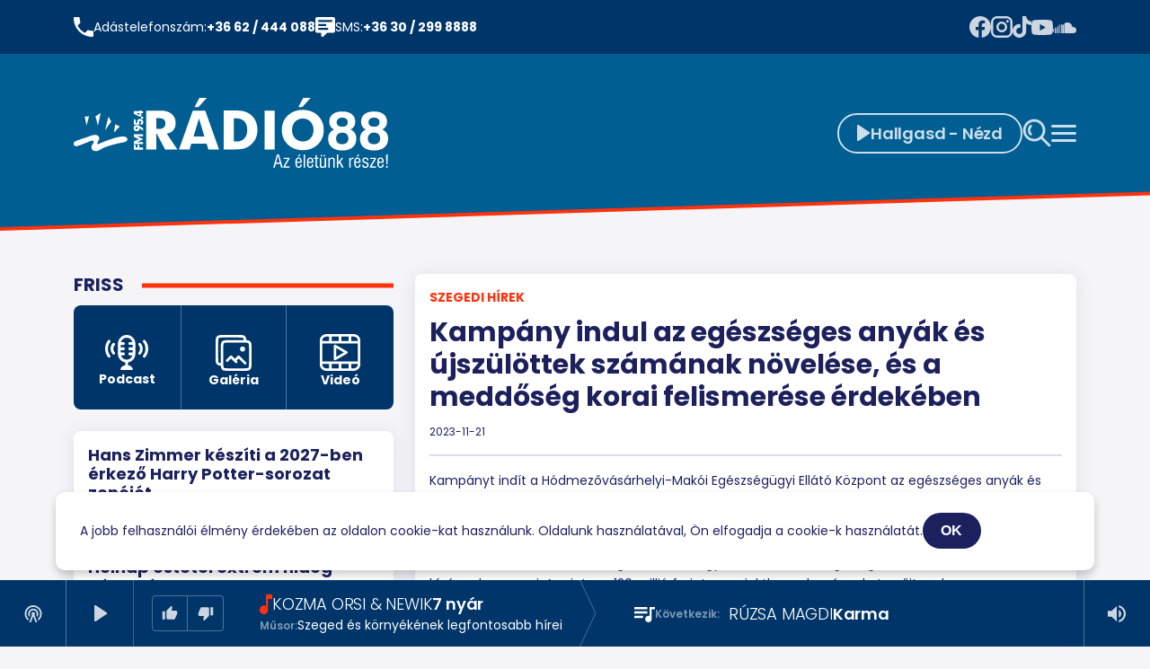

--- FILE ---
content_type: text/html; charset=UTF-8
request_url: https://www.radio88.hu/kampany-indul-az-egeszseges-anyak-es-ujszulottek-szamanak-novelese-es-a-meddoseg-korai-felismerese-erdekeben/
body_size: 11853
content:
    <!DOCTYPE html>
<html lang="hu">
    <head>
        <meta charset="UTF-8"/>
        <meta name="viewport" content="width=device-width, initial-scale=1">
        <title>Rádió 88 Szeged</title>
        <link type="image/x-icon" rel="icon" href="https://www.radio88.hu/wp-content/themes/radio88_2023/images/favicon.ico">
        <script>
            const siteUrlBase = 'https://www.radio88.hu'
        </script>
        <meta name='robots' content='index, follow, max-image-preview:large, max-snippet:-1, max-video-preview:-1' />

	<!-- This site is optimized with the Yoast SEO Premium plugin v26.7 (Yoast SEO v26.7) - https://yoast.com/wordpress/plugins/seo/ -->
	<link rel="canonical" href="https://www.radio88.hu/kampany-indul-az-egeszseges-anyak-es-ujszulottek-szamanak-novelese-es-a-meddoseg-korai-felismerese-erdekeben/" />
	<meta property="og:locale" content="hu_HU" />
	<meta property="og:type" content="article" />
	<meta property="og:title" content="Kampány indul az egészséges anyák és újszülöttek számának növelése, és a meddőség korai felismerése érdekében" />
	<meta property="og:description" content="Kampányt indít a Hódmezővásárhelyi-Makói Egészségügyi Ellátó Központ az egészséges anyák és újszülöttek számának növelése, és a meddőség korai felismerése érdekében a vásárhelyi és a makói térségben – jelentette be Kallai Árpád főigazgató. A Delmagyar.hu úgy tudja, a feladatra felkészített munkatársaik az oktatási intézményekben ciklusoktatást tartanak majd, amely segít felismerni a normálistól eltérő endokrinológiai státuszt. Egy [&hellip;]" />
	<meta property="og:url" content="https://www.radio88.hu/kampany-indul-az-egeszseges-anyak-es-ujszulottek-szamanak-novelese-es-a-meddoseg-korai-felismerese-erdekeben/" />
	<meta property="og:site_name" content="Rádió 88 Szeged" />
	<meta property="article:published_time" content="2023-11-21T07:02:14+00:00" />
	<meta name="author" content="Nagy Ági" />
	<meta name="twitter:card" content="summary_large_image" />
	<meta name="twitter:label1" content="Szerző:" />
	<meta name="twitter:data1" content="Nagy Ági" />
	<meta name="twitter:label2" content="Becsült olvasási idő" />
	<meta name="twitter:data2" content="1 perc" />
	<script type="application/ld+json" class="yoast-schema-graph">{"@context":"https://schema.org","@graph":[{"@type":"Article","@id":"https://www.radio88.hu/kampany-indul-az-egeszseges-anyak-es-ujszulottek-szamanak-novelese-es-a-meddoseg-korai-felismerese-erdekeben/#article","isPartOf":{"@id":"https://www.radio88.hu/kampany-indul-az-egeszseges-anyak-es-ujszulottek-szamanak-novelese-es-a-meddoseg-korai-felismerese-erdekeben/"},"author":{"name":"Nagy Ági","@id":"https://www.radio88.hu/#/schema/person/0e3b288d2ecc79aa47c330ff64510741"},"headline":"Kampány indul az egészséges anyák és újszülöttek számának növelése, és a meddőség korai felismerése érdekében","datePublished":"2023-11-21T07:02:14+00:00","mainEntityOfPage":{"@id":"https://www.radio88.hu/kampany-indul-az-egeszseges-anyak-es-ujszulottek-szamanak-novelese-es-a-meddoseg-korai-felismerese-erdekeben/"},"wordCount":148,"commentCount":0,"articleSection":["Hírek","Szegedi Hírek"],"inLanguage":"hu","potentialAction":[{"@type":"CommentAction","name":"Comment","target":["https://www.radio88.hu/kampany-indul-az-egeszseges-anyak-es-ujszulottek-szamanak-novelese-es-a-meddoseg-korai-felismerese-erdekeben/#respond"]}]},{"@type":"WebPage","@id":"https://www.radio88.hu/kampany-indul-az-egeszseges-anyak-es-ujszulottek-szamanak-novelese-es-a-meddoseg-korai-felismerese-erdekeben/","url":"https://www.radio88.hu/kampany-indul-az-egeszseges-anyak-es-ujszulottek-szamanak-novelese-es-a-meddoseg-korai-felismerese-erdekeben/","name":"Kampány indul az egészséges anyák és újszülöttek számának növelése, és a meddőség korai felismerése érdekében - Rádió 88 Szeged","isPartOf":{"@id":"https://www.radio88.hu/#website"},"datePublished":"2023-11-21T07:02:14+00:00","author":{"@id":"https://www.radio88.hu/#/schema/person/0e3b288d2ecc79aa47c330ff64510741"},"breadcrumb":{"@id":"https://www.radio88.hu/kampany-indul-az-egeszseges-anyak-es-ujszulottek-szamanak-novelese-es-a-meddoseg-korai-felismerese-erdekeben/#breadcrumb"},"inLanguage":"hu","potentialAction":[{"@type":"ReadAction","target":["https://www.radio88.hu/kampany-indul-az-egeszseges-anyak-es-ujszulottek-szamanak-novelese-es-a-meddoseg-korai-felismerese-erdekeben/"]}]},{"@type":"BreadcrumbList","@id":"https://www.radio88.hu/kampany-indul-az-egeszseges-anyak-es-ujszulottek-szamanak-novelese-es-a-meddoseg-korai-felismerese-erdekeben/#breadcrumb","itemListElement":[{"@type":"ListItem","position":1,"name":"Home","item":"https://www.radio88.hu/"},{"@type":"ListItem","position":2,"name":"Kampány indul az egészséges anyák és újszülöttek számának növelése, és a meddőség korai felismerése érdekében"}]},{"@type":"WebSite","@id":"https://www.radio88.hu/#website","url":"https://www.radio88.hu/","name":"Rádió 88 Szeged","description":"","potentialAction":[{"@type":"SearchAction","target":{"@type":"EntryPoint","urlTemplate":"https://www.radio88.hu/?s={search_term_string}"},"query-input":{"@type":"PropertyValueSpecification","valueRequired":true,"valueName":"search_term_string"}}],"inLanguage":"hu"},{"@type":"Person","@id":"https://www.radio88.hu/#/schema/person/0e3b288d2ecc79aa47c330ff64510741","name":"Nagy Ági","image":{"@type":"ImageObject","inLanguage":"hu","@id":"https://www.radio88.hu/#/schema/person/image/","url":"https://secure.gravatar.com/avatar/b3e3d7757f40631a0f824937e5dfedc571062339544437c826961e336576f68f?s=96&d=mm&r=g","contentUrl":"https://secure.gravatar.com/avatar/b3e3d7757f40631a0f824937e5dfedc571062339544437c826961e336576f68f?s=96&d=mm&r=g","caption":"Nagy Ági"},"url":"https://www.radio88.hu/author/nagyagi/"}]}</script>
	<!-- / Yoast SEO Premium plugin. -->


<link rel='dns-prefetch' href='//www.googletagmanager.com' />
<link rel="alternate" type="application/rss+xml" title="Rádió 88 Szeged &raquo; Kampány indul az egészséges anyák és újszülöttek számának növelése, és a meddőség korai felismerése érdekében hozzászólás hírcsatorna" href="https://www.radio88.hu/kampany-indul-az-egeszseges-anyak-es-ujszulottek-szamanak-novelese-es-a-meddoseg-korai-felismerese-erdekeben/feed/" />
<link rel="alternate" title="oEmbed (JSON)" type="application/json+oembed" href="https://www.radio88.hu/wp-json/oembed/1.0/embed?url=https%3A%2F%2Fwww.radio88.hu%2Fkampany-indul-az-egeszseges-anyak-es-ujszulottek-szamanak-novelese-es-a-meddoseg-korai-felismerese-erdekeben%2F" />
<link rel="alternate" title="oEmbed (XML)" type="text/xml+oembed" href="https://www.radio88.hu/wp-json/oembed/1.0/embed?url=https%3A%2F%2Fwww.radio88.hu%2Fkampany-indul-az-egeszseges-anyak-es-ujszulottek-szamanak-novelese-es-a-meddoseg-korai-felismerese-erdekeben%2F&#038;format=xml" />
<style id='wp-img-auto-sizes-contain-inline-css' type='text/css'>
img:is([sizes=auto i],[sizes^="auto," i]){contain-intrinsic-size:3000px 1500px}
/*# sourceURL=wp-img-auto-sizes-contain-inline-css */
</style>

<style id='wp-emoji-styles-inline-css' type='text/css'>

	img.wp-smiley, img.emoji {
		display: inline !important;
		border: none !important;
		box-shadow: none !important;
		height: 1em !important;
		width: 1em !important;
		margin: 0 0.07em !important;
		vertical-align: -0.1em !important;
		background: none !important;
		padding: 0 !important;
	}
/*# sourceURL=wp-emoji-styles-inline-css */
</style>
<link rel='stylesheet' id='wp-block-library-css' href='https://www.radio88.hu/wp-includes/css/dist/block-library/style.min.css?ver=6.9' type='text/css' media='all' />
<style id='global-styles-inline-css' type='text/css'>
:root{--wp--preset--aspect-ratio--square: 1;--wp--preset--aspect-ratio--4-3: 4/3;--wp--preset--aspect-ratio--3-4: 3/4;--wp--preset--aspect-ratio--3-2: 3/2;--wp--preset--aspect-ratio--2-3: 2/3;--wp--preset--aspect-ratio--16-9: 16/9;--wp--preset--aspect-ratio--9-16: 9/16;--wp--preset--color--black: #000000;--wp--preset--color--cyan-bluish-gray: #abb8c3;--wp--preset--color--white: #ffffff;--wp--preset--color--pale-pink: #f78da7;--wp--preset--color--vivid-red: #cf2e2e;--wp--preset--color--luminous-vivid-orange: #ff6900;--wp--preset--color--luminous-vivid-amber: #fcb900;--wp--preset--color--light-green-cyan: #7bdcb5;--wp--preset--color--vivid-green-cyan: #00d084;--wp--preset--color--pale-cyan-blue: #8ed1fc;--wp--preset--color--vivid-cyan-blue: #0693e3;--wp--preset--color--vivid-purple: #9b51e0;--wp--preset--gradient--vivid-cyan-blue-to-vivid-purple: linear-gradient(135deg,rgb(6,147,227) 0%,rgb(155,81,224) 100%);--wp--preset--gradient--light-green-cyan-to-vivid-green-cyan: linear-gradient(135deg,rgb(122,220,180) 0%,rgb(0,208,130) 100%);--wp--preset--gradient--luminous-vivid-amber-to-luminous-vivid-orange: linear-gradient(135deg,rgb(252,185,0) 0%,rgb(255,105,0) 100%);--wp--preset--gradient--luminous-vivid-orange-to-vivid-red: linear-gradient(135deg,rgb(255,105,0) 0%,rgb(207,46,46) 100%);--wp--preset--gradient--very-light-gray-to-cyan-bluish-gray: linear-gradient(135deg,rgb(238,238,238) 0%,rgb(169,184,195) 100%);--wp--preset--gradient--cool-to-warm-spectrum: linear-gradient(135deg,rgb(74,234,220) 0%,rgb(151,120,209) 20%,rgb(207,42,186) 40%,rgb(238,44,130) 60%,rgb(251,105,98) 80%,rgb(254,248,76) 100%);--wp--preset--gradient--blush-light-purple: linear-gradient(135deg,rgb(255,206,236) 0%,rgb(152,150,240) 100%);--wp--preset--gradient--blush-bordeaux: linear-gradient(135deg,rgb(254,205,165) 0%,rgb(254,45,45) 50%,rgb(107,0,62) 100%);--wp--preset--gradient--luminous-dusk: linear-gradient(135deg,rgb(255,203,112) 0%,rgb(199,81,192) 50%,rgb(65,88,208) 100%);--wp--preset--gradient--pale-ocean: linear-gradient(135deg,rgb(255,245,203) 0%,rgb(182,227,212) 50%,rgb(51,167,181) 100%);--wp--preset--gradient--electric-grass: linear-gradient(135deg,rgb(202,248,128) 0%,rgb(113,206,126) 100%);--wp--preset--gradient--midnight: linear-gradient(135deg,rgb(2,3,129) 0%,rgb(40,116,252) 100%);--wp--preset--font-size--small: 13px;--wp--preset--font-size--medium: 20px;--wp--preset--font-size--large: 36px;--wp--preset--font-size--x-large: 42px;--wp--preset--spacing--20: 0.44rem;--wp--preset--spacing--30: 0.67rem;--wp--preset--spacing--40: 1rem;--wp--preset--spacing--50: 1.5rem;--wp--preset--spacing--60: 2.25rem;--wp--preset--spacing--70: 3.38rem;--wp--preset--spacing--80: 5.06rem;--wp--preset--shadow--natural: 6px 6px 9px rgba(0, 0, 0, 0.2);--wp--preset--shadow--deep: 12px 12px 50px rgba(0, 0, 0, 0.4);--wp--preset--shadow--sharp: 6px 6px 0px rgba(0, 0, 0, 0.2);--wp--preset--shadow--outlined: 6px 6px 0px -3px rgb(255, 255, 255), 6px 6px rgb(0, 0, 0);--wp--preset--shadow--crisp: 6px 6px 0px rgb(0, 0, 0);}:where(.is-layout-flex){gap: 0.5em;}:where(.is-layout-grid){gap: 0.5em;}body .is-layout-flex{display: flex;}.is-layout-flex{flex-wrap: wrap;align-items: center;}.is-layout-flex > :is(*, div){margin: 0;}body .is-layout-grid{display: grid;}.is-layout-grid > :is(*, div){margin: 0;}:where(.wp-block-columns.is-layout-flex){gap: 2em;}:where(.wp-block-columns.is-layout-grid){gap: 2em;}:where(.wp-block-post-template.is-layout-flex){gap: 1.25em;}:where(.wp-block-post-template.is-layout-grid){gap: 1.25em;}.has-black-color{color: var(--wp--preset--color--black) !important;}.has-cyan-bluish-gray-color{color: var(--wp--preset--color--cyan-bluish-gray) !important;}.has-white-color{color: var(--wp--preset--color--white) !important;}.has-pale-pink-color{color: var(--wp--preset--color--pale-pink) !important;}.has-vivid-red-color{color: var(--wp--preset--color--vivid-red) !important;}.has-luminous-vivid-orange-color{color: var(--wp--preset--color--luminous-vivid-orange) !important;}.has-luminous-vivid-amber-color{color: var(--wp--preset--color--luminous-vivid-amber) !important;}.has-light-green-cyan-color{color: var(--wp--preset--color--light-green-cyan) !important;}.has-vivid-green-cyan-color{color: var(--wp--preset--color--vivid-green-cyan) !important;}.has-pale-cyan-blue-color{color: var(--wp--preset--color--pale-cyan-blue) !important;}.has-vivid-cyan-blue-color{color: var(--wp--preset--color--vivid-cyan-blue) !important;}.has-vivid-purple-color{color: var(--wp--preset--color--vivid-purple) !important;}.has-black-background-color{background-color: var(--wp--preset--color--black) !important;}.has-cyan-bluish-gray-background-color{background-color: var(--wp--preset--color--cyan-bluish-gray) !important;}.has-white-background-color{background-color: var(--wp--preset--color--white) !important;}.has-pale-pink-background-color{background-color: var(--wp--preset--color--pale-pink) !important;}.has-vivid-red-background-color{background-color: var(--wp--preset--color--vivid-red) !important;}.has-luminous-vivid-orange-background-color{background-color: var(--wp--preset--color--luminous-vivid-orange) !important;}.has-luminous-vivid-amber-background-color{background-color: var(--wp--preset--color--luminous-vivid-amber) !important;}.has-light-green-cyan-background-color{background-color: var(--wp--preset--color--light-green-cyan) !important;}.has-vivid-green-cyan-background-color{background-color: var(--wp--preset--color--vivid-green-cyan) !important;}.has-pale-cyan-blue-background-color{background-color: var(--wp--preset--color--pale-cyan-blue) !important;}.has-vivid-cyan-blue-background-color{background-color: var(--wp--preset--color--vivid-cyan-blue) !important;}.has-vivid-purple-background-color{background-color: var(--wp--preset--color--vivid-purple) !important;}.has-black-border-color{border-color: var(--wp--preset--color--black) !important;}.has-cyan-bluish-gray-border-color{border-color: var(--wp--preset--color--cyan-bluish-gray) !important;}.has-white-border-color{border-color: var(--wp--preset--color--white) !important;}.has-pale-pink-border-color{border-color: var(--wp--preset--color--pale-pink) !important;}.has-vivid-red-border-color{border-color: var(--wp--preset--color--vivid-red) !important;}.has-luminous-vivid-orange-border-color{border-color: var(--wp--preset--color--luminous-vivid-orange) !important;}.has-luminous-vivid-amber-border-color{border-color: var(--wp--preset--color--luminous-vivid-amber) !important;}.has-light-green-cyan-border-color{border-color: var(--wp--preset--color--light-green-cyan) !important;}.has-vivid-green-cyan-border-color{border-color: var(--wp--preset--color--vivid-green-cyan) !important;}.has-pale-cyan-blue-border-color{border-color: var(--wp--preset--color--pale-cyan-blue) !important;}.has-vivid-cyan-blue-border-color{border-color: var(--wp--preset--color--vivid-cyan-blue) !important;}.has-vivid-purple-border-color{border-color: var(--wp--preset--color--vivid-purple) !important;}.has-vivid-cyan-blue-to-vivid-purple-gradient-background{background: var(--wp--preset--gradient--vivid-cyan-blue-to-vivid-purple) !important;}.has-light-green-cyan-to-vivid-green-cyan-gradient-background{background: var(--wp--preset--gradient--light-green-cyan-to-vivid-green-cyan) !important;}.has-luminous-vivid-amber-to-luminous-vivid-orange-gradient-background{background: var(--wp--preset--gradient--luminous-vivid-amber-to-luminous-vivid-orange) !important;}.has-luminous-vivid-orange-to-vivid-red-gradient-background{background: var(--wp--preset--gradient--luminous-vivid-orange-to-vivid-red) !important;}.has-very-light-gray-to-cyan-bluish-gray-gradient-background{background: var(--wp--preset--gradient--very-light-gray-to-cyan-bluish-gray) !important;}.has-cool-to-warm-spectrum-gradient-background{background: var(--wp--preset--gradient--cool-to-warm-spectrum) !important;}.has-blush-light-purple-gradient-background{background: var(--wp--preset--gradient--blush-light-purple) !important;}.has-blush-bordeaux-gradient-background{background: var(--wp--preset--gradient--blush-bordeaux) !important;}.has-luminous-dusk-gradient-background{background: var(--wp--preset--gradient--luminous-dusk) !important;}.has-pale-ocean-gradient-background{background: var(--wp--preset--gradient--pale-ocean) !important;}.has-electric-grass-gradient-background{background: var(--wp--preset--gradient--electric-grass) !important;}.has-midnight-gradient-background{background: var(--wp--preset--gradient--midnight) !important;}.has-small-font-size{font-size: var(--wp--preset--font-size--small) !important;}.has-medium-font-size{font-size: var(--wp--preset--font-size--medium) !important;}.has-large-font-size{font-size: var(--wp--preset--font-size--large) !important;}.has-x-large-font-size{font-size: var(--wp--preset--font-size--x-large) !important;}
/*# sourceURL=global-styles-inline-css */
</style>

<style id='classic-theme-styles-inline-css' type='text/css'>
/*! This file is auto-generated */
.wp-block-button__link{color:#fff;background-color:#32373c;border-radius:9999px;box-shadow:none;text-decoration:none;padding:calc(.667em + 2px) calc(1.333em + 2px);font-size:1.125em}.wp-block-file__button{background:#32373c;color:#fff;text-decoration:none}
/*# sourceURL=/wp-includes/css/classic-themes.min.css */
</style>
<link rel='stylesheet' id='contact-form-7-css' href='https://www.radio88.hu/wp-content/plugins/contact-form-7/includes/css/styles.css?ver=6.1.4' type='text/css' media='all' />
<link rel='stylesheet' id='cookie-notice-front-css' href='https://www.radio88.hu/wp-content/plugins/cookie-notice/css/front.min.css?ver=2.5.11' type='text/css' media='all' />
<link rel='stylesheet' id='mondd-el-css-css' href='https://www.radio88.hu/wp-content/plugins/mondd-el/css/mondd-el.css?ver=6.9' type='text/css' media='all' />
<script type="text/javascript" src="https://www.radio88.hu/wp-includes/js/jquery/jquery.min.js?ver=3.7.1" id="jquery-core-js"></script>
<script type="text/javascript" src="https://www.radio88.hu/wp-includes/js/jquery/jquery-migrate.min.js?ver=3.4.1" id="jquery-migrate-js"></script>
<script type="text/javascript" id="cookie-notice-front-js-before">
/* <![CDATA[ */
var cnArgs = {"ajaxUrl":"https:\/\/www.radio88.hu\/wp-admin\/admin-ajax.php","nonce":"01928948d2","hideEffect":"fade","position":"bottom","onScroll":false,"onScrollOffset":100,"onClick":false,"cookieName":"cookie_notice_accepted","cookieTime":2592000,"cookieTimeRejected":2592000,"globalCookie":false,"redirection":false,"cache":true,"revokeCookies":false,"revokeCookiesOpt":"automatic"};

//# sourceURL=cookie-notice-front-js-before
/* ]]> */
</script>
<script type="text/javascript" src="https://www.radio88.hu/wp-content/plugins/cookie-notice/js/front.min.js?ver=2.5.11" id="cookie-notice-front-js"></script>
<script type="text/javascript" id="image-watermark-no-right-click-js-before">
/* <![CDATA[ */
var iwArgsNoRightClick = {"rightclick":"N","draganddrop":"N","devtools":"Y","enableToast":"Y","toastMessage":"This content is protected"};

//# sourceURL=image-watermark-no-right-click-js-before
/* ]]> */
</script>
<script type="text/javascript" src="https://www.radio88.hu/wp-content/plugins/image-watermark/js/no-right-click.js?ver=2.0.2" id="image-watermark-no-right-click-js"></script>
<script type="text/javascript" src="https://www.radio88.hu/wp-content/plugins/mondd-el/js/mondd-el.js?ver=6.9" id="mondd-el-js"></script>
<script type="text/javascript" src="https://www.radio88.hu/wp-content/mu-plugins/api_main.js?ver=6.9" id="api_script-js"></script>

<!-- Google tag (gtag.js) snippet added by Site Kit -->
<!-- Google Analytics snippet added by Site Kit -->
<script type="text/javascript" src="https://www.googletagmanager.com/gtag/js?id=GT-5MR433J" id="google_gtagjs-js" async></script>
<script type="text/javascript" id="google_gtagjs-js-after">
/* <![CDATA[ */
window.dataLayer = window.dataLayer || [];function gtag(){dataLayer.push(arguments);}
gtag("set","linker",{"domains":["www.radio88.hu"]});
gtag("js", new Date());
gtag("set", "developer_id.dZTNiMT", true);
gtag("config", "GT-5MR433J");
 window._googlesitekit = window._googlesitekit || {}; window._googlesitekit.throttledEvents = []; window._googlesitekit.gtagEvent = (name, data) => { var key = JSON.stringify( { name, data } ); if ( !! window._googlesitekit.throttledEvents[ key ] ) { return; } window._googlesitekit.throttledEvents[ key ] = true; setTimeout( () => { delete window._googlesitekit.throttledEvents[ key ]; }, 5 ); gtag( "event", name, { ...data, event_source: "site-kit" } ); }; 
//# sourceURL=google_gtagjs-js-after
/* ]]> */
</script>
<link rel="https://api.w.org/" href="https://www.radio88.hu/wp-json/" /><link rel="alternate" title="JSON" type="application/json" href="https://www.radio88.hu/wp-json/wp/v2/posts/356919" /><link rel="EditURI" type="application/rsd+xml" title="RSD" href="https://www.radio88.hu/xmlrpc.php?rsd" />
<meta name="generator" content="WordPress 6.9" />
<link rel='shortlink' href='https://www.radio88.hu/?p=356919' />
<meta name="generator" content="Site Kit by Google 1.168.0" /><link rel="icon" href="https://www.radio88.hu/wp-content/uploads/2020/04/cropped-r88logo-32x32.png" sizes="32x32" />
<link rel="icon" href="https://www.radio88.hu/wp-content/uploads/2020/04/cropped-r88logo-192x192.png" sizes="192x192" />
<link rel="apple-touch-icon" href="https://www.radio88.hu/wp-content/uploads/2020/04/cropped-r88logo-180x180.png" />
<meta name="msapplication-TileImage" content="https://www.radio88.hu/wp-content/uploads/2020/04/cropped-r88logo-270x270.png" />
        <link href="https://www.radio88.hu/wp-content/themes/radio88_2023/poppins/poppins.css" rel="stylesheet">
        <link href="https://www.radio88.hu/wp-content/themes/radio88_2023/bootstrap/bootstrap.min.css" rel="stylesheet">
        <link href="https://www.radio88.hu/wp-content/themes/radio88_2023/fancybox/fancybox.css" rel="stylesheet">
        <link rel="stylesheet" href="https://www.radio88.hu/wp-content/themes/radio88_2023/style.css?r=1768701306"/>
    </head>
    <body class="wp-singular post-template-default single single-post postid-356919 single-format-standard wp-theme-radio88_2023 cookies-not-set">
    <div id="r88-page-cont">

<header>
    <div class="r88-top-header" class="container-fluid pe-0 ps-0">
        <div class="container-sm">
            <div>
                <div>
                    <div>
                        <img src="https://www.radio88.hu/wp-content/themes/radio88_2023/images/icon-phone.svg">
                        <span class="d-none d-lg-inline">Adástelefonszám:</span>
                        <a class="r88-disable-page-loader" href="tel:+3662444088">+36 62 / 444 088</a>
                    </div>
                    <div>
                        <img src="https://www.radio88.hu/wp-content/themes/radio88_2023/images/icon-message.svg"/>
                        <span class="d-none d-lg-inline">SMS:</span>
                        <a class="r88-disable-page-loader" href="sms:+36302998888">+36 30 / 299 8888</a>
                    </div>
                </div>
                <div class="r88-social-icons">
    <a href="https://www.facebook.com/radio88szeged" target="_blank" alt="Facebook"><img src="https://www.radio88.hu/wp-content/themes/radio88_2023/images/icon-social-facebook.svg"></a>
    <a href="https://www.instagram.com/radio88szeged/" target="_blank" alt="Instagram"><img src="https://www.radio88.hu/wp-content/themes/radio88_2023/images/icon-social-instagram.svg"></a>
    <a href="https://www.tiktok.com/@radio88official_szeged" target="_blank" alt="TikTok"><img src="https://www.radio88.hu/wp-content/themes/radio88_2023/images/icon-social-tiktok.svg"></a>
    <a href="https://www.youtube.com/@radio88iloveszeged" target="_blank" alt="Youtube"><img src="https://www.radio88.hu/wp-content/themes/radio88_2023/images/icon-social-youtube.svg"></a>
    <a href="https://soundcloud.com/radio88szeged" target="_blank" alt="SoundCloud"><img src="https://www.radio88.hu/wp-content/themes/radio88_2023/images/icon-social-soundcloud.svg"></a>
</div>
            </div>
        </div>
    </div>
    <div class="main-header container-fluid pe-0 ps-0">
        <div class="r88-main-header container-sm">
            <div>
                <a href="https://www.radio88.hu"><img src="https://www.radio88.hu/wp-content/themes/radio88_2023/images/logo23.svg" width="100%"/></a>
                <div>
                    <a href="/player/"><img src="https://www.radio88.hu/wp-content/themes/radio88_2023/images/icon-play.svg"><span>Hallgasd - Nézd</span></a>
                    <a data-bs-toggle="modal" data-bs-target="#r88-search-modal" class="r88-search-button"><img src="https://www.radio88.hu/wp-content/themes/radio88_2023/images/icon-search.svg"></a>
                    <a data-bs-toggle="offcanvas" data-bs-target="#offcanvasRight" aria-controls="offcanvasRight"><img src="https://www.radio88.hu/wp-content/themes/radio88_2023/images/icon-hamburger.svg"></a>
                </div>
            </div>
        </div>
    </div>
    <div class="offcanvas offcanvas-end" tabindex="-1" id="offcanvasRight" aria-labelledby="offcanvasRightLabel">
        <div class="offcanvas-header">
            <a href="https://www.radio88.hu">
                <img src="https://www.radio88.hu/wp-content/themes/radio88_2023/images/logo23.svg">
            </a>
            <div class="r88-offcanvas-buttons">
                <a data-bs-toggle="modal" data-bs-target="#r88-search-modal" class="r88-search-button"><img src="https://www.radio88.hu/wp-content/themes/radio88_2023/images/icon-search.svg"></a>
                <a data-bs-dismiss="offcanvas" aria-label="Close">
                    <img src="https://www.radio88.hu/wp-content/themes/radio88_2023/images/icon-close.svg" class="offcanvas-close-button"/>
                </a>
            </div>
        </div>
        <div class="offcanvas-body">
            <div class="primary-menu-container"><ul id="menu-1-menu" class="menu"><li id="menu-item-1595" class="menu-item menu-item-type-post_type menu-item-object-page menu-item-1595"><a href="https://www.radio88.hu/musor/">Műsor</a></li>
<li id="menu-item-5826" class="menu-item menu-item-type-post_type menu-item-object-page menu-item-5826"><a href="https://www.radio88.hu/radio88/rolunk/">Rólunk</a></li>
<li id="menu-item-6823" class="menu-item menu-item-type-post_type menu-item-object-page menu-item-6823"><a href="https://www.radio88.hu/mondd-el/">Mondd el</a></li>
<li id="menu-item-18119" class="menu-item menu-item-type-taxonomy menu-item-object-category current-post-ancestor current-menu-parent current-post-parent menu-item-18119"><a href="https://www.radio88.hu/category/hirek/szegedi-hirek/">Hírek</a></li>
<li id="menu-item-151192" class="menu-item menu-item-type-post_type menu-item-object-page menu-item-151192"><a href="https://www.radio88.hu/ajanlatkeres/">Ajánlatkérés</a></li>
<li id="menu-item-147085" class="menu-item menu-item-type-post_type menu-item-object-page menu-item-147085"><a href="https://www.radio88.hu/podcast/">Podcast</a></li>
<li id="menu-item-1687" class="menu-item menu-item-type-custom menu-item-object-custom menu-item-1687"><a href="/gallery">Galéria</a></li>
<li id="menu-item-433829" class="menu-item menu-item-type-post_type menu-item-object-page menu-item-433829"><a href="https://www.radio88.hu/video/">Videó</a></li>
<li id="menu-item-447798" class="menu-item menu-item-type-taxonomy menu-item-object-category menu-item-447798"><a href="https://www.radio88.hu/category/pr/">PR</a></li>
<li id="menu-item-498538" class="menu-item menu-item-type-post_type menu-item-object-page menu-item-498538"><a href="https://www.radio88.hu/allas/">ÁLLÁS</a></li>
</ul></div>            <div class="mt-5 mb-4 r88-social-title">Kövess minket!</div>
            <div class="r88-social-icons">
    <a href="https://www.facebook.com/radio88szeged" target="_blank" alt="Facebook"><img src="https://www.radio88.hu/wp-content/themes/radio88_2023/images/icon-social-facebook.svg"></a>
    <a href="https://www.instagram.com/radio88szeged/" target="_blank" alt="Instagram"><img src="https://www.radio88.hu/wp-content/themes/radio88_2023/images/icon-social-instagram.svg"></a>
    <a href="https://www.tiktok.com/@radio88official_szeged" target="_blank" alt="TikTok"><img src="https://www.radio88.hu/wp-content/themes/radio88_2023/images/icon-social-tiktok.svg"></a>
    <a href="https://www.youtube.com/@radio88iloveszeged" target="_blank" alt="Youtube"><img src="https://www.radio88.hu/wp-content/themes/radio88_2023/images/icon-social-youtube.svg"></a>
    <a href="https://soundcloud.com/radio88szeged" target="_blank" alt="SoundCloud"><img src="https://www.radio88.hu/wp-content/themes/radio88_2023/images/icon-social-soundcloud.svg"></a>
</div>
        </div>
    </div>
</header>

<div class="container-sm mt-5 mb-5">
    <div class="row">
<div class="col-lg-5 col-xl-4 order-2 order-lg-1">
    <div class="sidebar-left">
        <div class="sidebar-title"><h2>FRISS</h2></div>
        <div class="r88-category-buttons">
            <a href="/podcast/">
                <img src="https://www.radio88.hu/wp-content/themes/radio88_2023/images/icon-podcast.svg"/>
                <span>Podcast</span>
            </a>
            <a href="/gallery/">
                <img src="https://www.radio88.hu/wp-content/themes/radio88_2023/images/icon-gallery.svg"/>
                <span>Galéria</span>
            </a>
            <a href="/video/">
                <img src="https://www.radio88.hu/wp-content/themes/radio88_2023/images/icon-video.svg"/>
                <span>Videó</span>
            </a>
        </div>
        <div class="row ">
            <div class="col-sm-12">
                <div class="r88-box1 p-3 mt-4">
                                            <div class="post-item">
                            <div class="post-thumb">
                                <a href="https://www.radio88.hu/hans-zimmer-kesziti-a-2027-ben-erkezo-harry-potter-sorozat-zenejet/">
                                                                                                                                                </a>
                            </div>
                            <div class="post-title">
                                <h3>
                                    <a href="https://www.radio88.hu/hans-zimmer-kesziti-a-2027-ben-erkezo-harry-potter-sorozat-zenejet/">
                                        Hans Zimmer készíti a 2027-ben érkező Harry Potter-sorozat zenéjét                                    </a>
                                </h3>
                                <span style="font-size:12px;">
                                    2026-01-17                                </span>
                            </div>
                        </div>
                                            <div class="post-item">
                            <div class="post-thumb">
                                <a href="https://www.radio88.hu/holnap-estetol-extrem-hideg-varhato/">
                                                                                                                                                </a>
                            </div>
                            <div class="post-title">
                                <h3>
                                    <a href="https://www.radio88.hu/holnap-estetol-extrem-hideg-varhato/">
                                        Holnap estétől extrém hideg várható                                    </a>
                                </h3>
                                <span style="font-size:12px;">
                                    2026-01-17                                </span>
                            </div>
                        </div>
                                            <div class="post-item">
                            <div class="post-thumb">
                                <a href="https://www.radio88.hu/ujabb-egeszsegfejlesztesi-program-indult-hodmezovasarhelyen/">
                                                                                                                                                </a>
                            </div>
                            <div class="post-title">
                                <h3>
                                    <a href="https://www.radio88.hu/ujabb-egeszsegfejlesztesi-program-indult-hodmezovasarhelyen/">
                                        Újabb egészségfejlesztési program indult Hódmezővásárhelyen                                    </a>
                                </h3>
                                <span style="font-size:12px;">
                                    2026-01-17                                </span>
                            </div>
                        </div>
                                    </div>
                                    <div class="mt-4 text-center">
                        <a class="r88-btn1" href="/category/hirek/">Összes hír</a>
                    </div>
                            </div>
        </div>
    </div>
</div>
<div class="col-lg-7 col-xl-8 order-1 order-lg-2 mb-5 mb-lg-0">
            <div class="">
                        <article class="r88-post-box ">
                <div>
                            <div class="r88-post-category">
                    <a href="https://www.radio88.hu/category/hirek/szegedi-hirek/">Szegedi Hírek</a>
                </div>
                        <div class="r88-post-title">
                <h2>
                                            Kampány indul az egészséges anyák és újszülöttek számának növelése, és a meddőség korai felismerése érdekében                                    </h2>
            </div>
                            <div class="r88-post-info">
                    <div class="r88-post-date">
                        2023-11-21                    </div>
                                    </div>
                                        <div class="r88-post-content r88-hr-top">
                    <p>Kampányt indít a Hódmezővásárhelyi-Makói Egészségügyi Ellátó Központ az egészséges anyák és újszülöttek számának növelése, és a meddőség korai felismerése érdekében a vásárhelyi és a makói térségben – jelentette be Kallai Árpád főigazgató. A Delmagyar.hu úgy tudja, a feladatra felkészített munkatársaik az oktatási intézményekben ciklusoktatást tartanak majd, amely segít felismerni a normálistól eltérő endokrinológiai státuszt. Egy korszerű ultrahang-diagnosztikai berendezést is be kívánnak szerezni. A mintegy 120 millió forintos projekthez adományokat gyűjtenek.</p>
                </div>
                                </div>
    </article>

    <div class="related-title mt-5">
        <h4>Ajánló</h4>
    </div>
    <div class="mt-3">
        <ul class='r88-page-tabs-menu mb-3'>
            	<li class="cat-item cat-item-234"><a href="https://www.radio88.hu/category/hirek/legfontosabb-hirek/">Legfontosabb hírek</a>
</li>
	<li class="cat-item cat-item-215"><a href="https://www.radio88.hu/category/hirek/sport-hirek/">Sport Hírek</a>
</li>
	<li class="cat-item cat-item-233 current-cat"><a aria-current="page" href="https://www.radio88.hu/category/hirek/szegedi-hirek/">Szegedi Hírek</a>
</li>
        </ul>
    </div>
    <div class="r88-related-posts">
        <ul>
                            <li><a href="https://www.radio88.hu/ujabb-egeszsegfejlesztesi-program-indult-hodmezovasarhelyen/">Újabb egészségfejlesztési program indult Hódmezővásárhelyen</a></li>
                            <li><a href="https://www.radio88.hu/szinhazi-darabot-mutatott-be-az-eliteltek-tarsulata-szegeden/">Színházi darabot mutatott be az elítéltek társulata Szegeden</a></li>
                            <li><a href="https://www.radio88.hu/jarorkepzes-indul-szegeden/">Járőrképzés indul Szegeden</a></li>
                            <li><a href="https://www.radio88.hu/bejelentette-elso-magyar-beszallitojat-a-szegedi-byd/">Bejelentette első magyar beszállítóját a szegedi BYD</a></li>
                            <li><a href="https://www.radio88.hu/elkezdodott-a-23-orszagos-sasszinkron/">Elkezdődött a 23. Országos Sasszinkron</a></li>
                            <li><a href="https://www.radio88.hu/februartol-napi-egy-tucat-vonat-kozlekedik-szeged-es-szabadka-kozott/">Februártól napi egy tucat vonat közlekedik Szeged és Szabadka között</a></li>
                            <li><a href="https://www.radio88.hu/nobel-dijasokrol-tartanak-eloadast-a-somogyi-konyvtarban/">Nobel-díjasokról tartanak előadást a Somogyi-könyvtárban</a></li>
                            <li><a href="https://www.radio88.hu/tarr-bela-filmjeit-vetitik-a-szegedi-belvarosi-moziban/">Tarr Béla filmjeit vetítik a szegedi Belvárosi Moziban</a></li>
                            <li><a href="https://www.radio88.hu/mintegy-7-tonna-torpeharcsat-fogtak-ki-3-alfoldi-holtagbol/">Mintegy 7 tonna törpeharcsát fogtak ki 3 alföldi holtágból</a></li>
                            <li><a href="https://www.radio88.hu/42-veseatultetest-vegeztek-tavaly-szegeden/">42 veseátültetést végeztek tavaly Szegeden</a></li>
                    </ul>
    </div>
            </div>
    <div class="r88-pager"></div></div>
</div></div>

<footer class="site-footer">
    <div class="main-footer container-fluid">
        <div>
            <div class="container-sm">
                <div class="row">
                    <div class="col-md-3 col-lg-3 order-3 order-md-1 text-center text-md-start">
                        <div class="menu-footer-menu-container"><ul id="menu-footer-menu" class="menu"><li id="menu-item-433335" class="menu-item menu-item-type-post_type menu-item-object-page menu-item-433335"><a href="https://www.radio88.hu/hirlevel-feliratkozas/">Hírlevél feliratkozás</a></li>
<li id="menu-item-433337" class="menu-item menu-item-type-post_type menu-item-object-page menu-item-433337"><a href="https://www.radio88.hu/video/">Videóink</a></li>
<li id="menu-item-433336" class="menu-item menu-item-type-post_type menu-item-object-page menu-item-433336"><a href="https://www.radio88.hu/podcast/">Podcast</a></li>
<li id="menu-item-433334" class="menu-item menu-item-type-post_type menu-item-object-page menu-item-433334"><a href="https://www.radio88.hu/hireink/">Híreink</a></li>
<li id="menu-item-434898" class="menu-item menu-item-type-post_type menu-item-object-page menu-item-434898"><a href="https://www.radio88.hu/impresszum/">Impresszum</a></li>
</ul></div>                    </div>
                    <div class="col-md-6 col-lg-5 order-1 order-md-2 text-center text-md-start">
                        <h6>Töltsd le az ingyenes mobil alkalmazást!</h6>
                        <span class="app-icons">
                            <a href="https://apps.apple.com/hu/app/r%C3%A1di%C3%B3-88-szeged/id1039857918" target="_blank" style="margin-right:10px;">
                                <img src="https://www.radio88.hu/wp-content/themes/radio88_2023/images/badge-app-store.svg" alt="Radio88 IOS App">
                            </a>
                            <a href="https://play.google.com/store/apps/details?id=eu.zengo.radio88" target="_blank">
                                <img src="https://www.radio88.hu/wp-content/themes/radio88_2023/images/badge-google-play.svg" alt="Radio88 Android App">
                            </a>
                        </span>
                        <span class="copyright">&copy; 2026 Rádio88 Minden jog fenntartva.</span>
                    </div>
                    <div class="col-md-3 col-lg-4 order-2 order-md-3 text-center text-md-start">
                        <img src="https://www.radio88.hu/wp-content/themes/radio88_2023/images/nmhh-logo.svg" alt="NMHH Logo">
                        <span class="nmhh-text">Médiaszolgáltatási tevékenységét a Médiatanács a Médiatanács Támogatási Program keretében támogatja.</span>
                    </div>
                </div>
            </div>
        </div>
    </div>
</footer>

<div class="modal fade" id="r88-search-modal" tabindex="-1" aria-labelledby="Keresés" aria-hidden="true">
    <div class="modal-dialog modal-dialog-centered">
        <div class="modal-content">
            <form method="get" action="/">
                <input type="text" name="s">
                <input type="submit" value="Keresés">
            </form>
        </div>
    </div>
</div>

    </div>

    <div class="r88-player-cont">
    <div class="r88-player-channel-cont">
        <a class="r88-player-channel-button">
            <img src="https://www.radio88.hu/wp-content/themes/radio88_2023/images/icon-channel.svg">
        </a>
        <div class="r88-player-channel-slider-cont r88-channel-icons">
            <a class="r88-channel-button active" data-channel="radio">
                RADIO88
            </a>
            <a class="r88-channel-button" data-channel="retro">
                REPLAY
            </a>
            <a class="r88-channel-button" data-channel="top">
                LIGHT
            </a>
            <a class="r88-channel-button" data-channel="club">
                ENERGY
            </a>
            <a class="r88-channel-button" data-channel="xmas">
                XMAS
            </a>
        </div>
    </div>
    <div class="r88-player-cont-inner">
        <a class="r88-player-play-button">
            <img src="https://www.radio88.hu/wp-content/themes/radio88_2023/images/icon-play.svg">
        </a>
        <a class="r88-player-pause-button">
            <img src="https://www.radio88.hu/wp-content/themes/radio88_2023/images/icon-pause.svg">
        </a>
        <div class="r88-player-like-dislike-cont">
            <a class="r88-player-like-button">
                <img src="https://www.radio88.hu/wp-content/themes/radio88_2023/images/thumb-up.svg">
            </a>
            <a class="r88-player-dislike-button">
                <img src="https://www.radio88.hu/wp-content/themes/radio88_2023/images/thumb-down.svg">
            </a>
        </div>
        <div class="r88-player-cover d-none">
            <img class="r88-player-now-cover" src="https://www.radio88.hu/wp-content/themes/radio88_2023/images/nopic.png">
        </div>
        <div class="r88-player-playing">
            <div class="r88-player-playing-song-cont">
                <img class="d-none d-md-block" src="https://www.radio88.hu/wp-content/themes/radio88_2023/images/icon-music-note.svg">
                <div>
                    <div class="r88-player-artist r88-player-now-artist"></div>
                    <div class="r88-player-song r88-player-now-song"></div>
                </div>
            </div>
            <div class="r88-player-playing-program-cont">
                <div class="r88-player-label">Műsor:</div>
                <div class="r88-player-program r88-player-now-program"></div>
            </div>
        </div>
        <div class="r88-player-next">
            <div>
                <div>
                    <img src="https://www.radio88.hu/wp-content/themes/radio88_2023/images/icon-playlist.svg">
                    <div class="r88-player-label">Következik:</div>
                </div>
                <div>
                    <div class="r88-player-artist r88-player-next-artist"></div>
                    <div class="r88-player-song r88-player-next-song"></div>
                </div>
            </div>
        </div>
    </div>
    <div class="r88-player-volume-cont">
        <a class="r88-player-volume-button r88-player-volume-high">
            <img src="https://www.radio88.hu/wp-content/themes/radio88_2023/images/icon-volume-high.svg">
        </a>
        <a class="r88-player-volume-button r88-player-volume-off">
            <img src="https://www.radio88.hu/wp-content/themes/radio88_2023/images/icon-volume-off.svg">
        </a>
        <div class="r88-player-volume-slider-cont">
            <input class="r88-player-volume-slider" type="range" orient="vertical" min="0" max="1" step="0.01" value="0.5" class="form-range">
        </div>
    </div>
    <audio controls id="r88-player" src=""></audio>
</div>

    <div id="r88-page-loader">
        <div>
            <img src="https://www.radio88.hu/wp-content/themes/radio88_2023/images/loading.svg">
        </div>
    </div>

            <script type="speculationrules">
{"prefetch":[{"source":"document","where":{"and":[{"href_matches":"/*"},{"not":{"href_matches":["/wp-*.php","/wp-admin/*","/wp-content/uploads/*","/wp-content/*","/wp-content/plugins/*","/wp-content/themes/radio88_2023/*","/*\\?(.+)"]}},{"not":{"selector_matches":"a[rel~=\"nofollow\"]"}},{"not":{"selector_matches":".no-prefetch, .no-prefetch a"}}]},"eagerness":"conservative"}]}
</script>
<!-- YouTube Feeds JS -->
<script type="text/javascript">

</script>
<script type="text/javascript" src="https://www.radio88.hu/wp-includes/js/dist/hooks.min.js?ver=dd5603f07f9220ed27f1" id="wp-hooks-js"></script>
<script type="text/javascript" src="https://www.radio88.hu/wp-includes/js/dist/i18n.min.js?ver=c26c3dc7bed366793375" id="wp-i18n-js"></script>
<script type="text/javascript" id="wp-i18n-js-after">
/* <![CDATA[ */
wp.i18n.setLocaleData( { 'text direction\u0004ltr': [ 'ltr' ] } );
//# sourceURL=wp-i18n-js-after
/* ]]> */
</script>
<script type="text/javascript" src="https://www.radio88.hu/wp-content/plugins/contact-form-7/includes/swv/js/index.js?ver=6.1.4" id="swv-js"></script>
<script type="text/javascript" id="contact-form-7-js-translations">
/* <![CDATA[ */
( function( domain, translations ) {
	var localeData = translations.locale_data[ domain ] || translations.locale_data.messages;
	localeData[""].domain = domain;
	wp.i18n.setLocaleData( localeData, domain );
} )( "contact-form-7", {"translation-revision-date":"2025-06-30 16:09:30+0000","generator":"GlotPress\/4.0.1","domain":"messages","locale_data":{"messages":{"":{"domain":"messages","plural-forms":"nplurals=2; plural=n != 1;","lang":"hu"},"This contact form is placed in the wrong place.":["Ez a kapcsolatfelv\u00e9teli \u0171rlap rossz helyre ker\u00fclt."],"Error:":["Hiba:"]}},"comment":{"reference":"includes\/js\/index.js"}} );
//# sourceURL=contact-form-7-js-translations
/* ]]> */
</script>
<script type="text/javascript" id="contact-form-7-js-before">
/* <![CDATA[ */
var wpcf7 = {
    "api": {
        "root": "https:\/\/www.radio88.hu\/wp-json\/",
        "namespace": "contact-form-7\/v1"
    },
    "cached": 1
};
//# sourceURL=contact-form-7-js-before
/* ]]> */
</script>
<script type="text/javascript" src="https://www.radio88.hu/wp-content/plugins/contact-form-7/includes/js/index.js?ver=6.1.4" id="contact-form-7-js"></script>
<script type="text/javascript" src="https://www.google.com/recaptcha/api.js?render=6Lf0-csZAAAAAG61vvFrdPtDE1S5vhp4lDa8taPF&amp;ver=3.0" id="google-recaptcha-js"></script>
<script type="text/javascript" src="https://www.radio88.hu/wp-includes/js/dist/vendor/wp-polyfill.min.js?ver=3.15.0" id="wp-polyfill-js"></script>
<script type="text/javascript" id="wpcf7-recaptcha-js-before">
/* <![CDATA[ */
var wpcf7_recaptcha = {
    "sitekey": "6Lf0-csZAAAAAG61vvFrdPtDE1S5vhp4lDa8taPF",
    "actions": {
        "homepage": "homepage",
        "contactform": "contactform"
    }
};
//# sourceURL=wpcf7-recaptcha-js-before
/* ]]> */
</script>
<script type="text/javascript" src="https://www.radio88.hu/wp-content/plugins/contact-form-7/modules/recaptcha/index.js?ver=6.1.4" id="wpcf7-recaptcha-js"></script>
<script type="text/javascript" src="https://www.radio88.hu/wp-content/plugins/google-site-kit/dist/assets/js/googlesitekit-events-provider-contact-form-7-40476021fb6e59177033.js" id="googlesitekit-events-provider-contact-form-7-js" defer></script>
<script id="wp-emoji-settings" type="application/json">
{"baseUrl":"https://s.w.org/images/core/emoji/17.0.2/72x72/","ext":".png","svgUrl":"https://s.w.org/images/core/emoji/17.0.2/svg/","svgExt":".svg","source":{"concatemoji":"https://www.radio88.hu/wp-includes/js/wp-emoji-release.min.js?ver=6.9"}}
</script>
<script type="module">
/* <![CDATA[ */
/*! This file is auto-generated */
const a=JSON.parse(document.getElementById("wp-emoji-settings").textContent),o=(window._wpemojiSettings=a,"wpEmojiSettingsSupports"),s=["flag","emoji"];function i(e){try{var t={supportTests:e,timestamp:(new Date).valueOf()};sessionStorage.setItem(o,JSON.stringify(t))}catch(e){}}function c(e,t,n){e.clearRect(0,0,e.canvas.width,e.canvas.height),e.fillText(t,0,0);t=new Uint32Array(e.getImageData(0,0,e.canvas.width,e.canvas.height).data);e.clearRect(0,0,e.canvas.width,e.canvas.height),e.fillText(n,0,0);const a=new Uint32Array(e.getImageData(0,0,e.canvas.width,e.canvas.height).data);return t.every((e,t)=>e===a[t])}function p(e,t){e.clearRect(0,0,e.canvas.width,e.canvas.height),e.fillText(t,0,0);var n=e.getImageData(16,16,1,1);for(let e=0;e<n.data.length;e++)if(0!==n.data[e])return!1;return!0}function u(e,t,n,a){switch(t){case"flag":return n(e,"\ud83c\udff3\ufe0f\u200d\u26a7\ufe0f","\ud83c\udff3\ufe0f\u200b\u26a7\ufe0f")?!1:!n(e,"\ud83c\udde8\ud83c\uddf6","\ud83c\udde8\u200b\ud83c\uddf6")&&!n(e,"\ud83c\udff4\udb40\udc67\udb40\udc62\udb40\udc65\udb40\udc6e\udb40\udc67\udb40\udc7f","\ud83c\udff4\u200b\udb40\udc67\u200b\udb40\udc62\u200b\udb40\udc65\u200b\udb40\udc6e\u200b\udb40\udc67\u200b\udb40\udc7f");case"emoji":return!a(e,"\ud83e\u1fac8")}return!1}function f(e,t,n,a){let r;const o=(r="undefined"!=typeof WorkerGlobalScope&&self instanceof WorkerGlobalScope?new OffscreenCanvas(300,150):document.createElement("canvas")).getContext("2d",{willReadFrequently:!0}),s=(o.textBaseline="top",o.font="600 32px Arial",{});return e.forEach(e=>{s[e]=t(o,e,n,a)}),s}function r(e){var t=document.createElement("script");t.src=e,t.defer=!0,document.head.appendChild(t)}a.supports={everything:!0,everythingExceptFlag:!0},new Promise(t=>{let n=function(){try{var e=JSON.parse(sessionStorage.getItem(o));if("object"==typeof e&&"number"==typeof e.timestamp&&(new Date).valueOf()<e.timestamp+604800&&"object"==typeof e.supportTests)return e.supportTests}catch(e){}return null}();if(!n){if("undefined"!=typeof Worker&&"undefined"!=typeof OffscreenCanvas&&"undefined"!=typeof URL&&URL.createObjectURL&&"undefined"!=typeof Blob)try{var e="postMessage("+f.toString()+"("+[JSON.stringify(s),u.toString(),c.toString(),p.toString()].join(",")+"));",a=new Blob([e],{type:"text/javascript"});const r=new Worker(URL.createObjectURL(a),{name:"wpTestEmojiSupports"});return void(r.onmessage=e=>{i(n=e.data),r.terminate(),t(n)})}catch(e){}i(n=f(s,u,c,p))}t(n)}).then(e=>{for(const n in e)a.supports[n]=e[n],a.supports.everything=a.supports.everything&&a.supports[n],"flag"!==n&&(a.supports.everythingExceptFlag=a.supports.everythingExceptFlag&&a.supports[n]);var t;a.supports.everythingExceptFlag=a.supports.everythingExceptFlag&&!a.supports.flag,a.supports.everything||((t=a.source||{}).concatemoji?r(t.concatemoji):t.wpemoji&&t.twemoji&&(r(t.twemoji),r(t.wpemoji)))});
//# sourceURL=https://www.radio88.hu/wp-includes/js/wp-emoji-loader.min.js
/* ]]> */
</script>

		<!-- Cookie Notice plugin v2.5.11 by Hu-manity.co https://hu-manity.co/ -->
		<div id="cookie-notice" role="dialog" class="cookie-notice-hidden cookie-revoke-hidden cn-position-bottom" aria-label="Cookie Notice" style="background-color: rgba(50,50,58,1);"><div class="cookie-notice-container" style="color: #fff"><span id="cn-notice-text" class="cn-text-container">A jobb felhasználói élmény érdekében az oldalon cookie-kat használunk. Oldalunk használatával, Ön elfogadja a cookie-k használatát.</span><span id="cn-notice-buttons" class="cn-buttons-container"><button id="cn-accept-cookie" data-cookie-set="accept" class="cn-set-cookie cn-button" aria-label="OK" style="background-color: #00a99d">OK</button></span><button type="button" id="cn-close-notice" data-cookie-set="accept" class="cn-close-icon" aria-label="Nem"></button></div>
			
		</div>
		<!-- / Cookie Notice plugin -->        <script src="https://www.radio88.hu/wp-content/themes/radio88_2023/bootstrap/bootstrap.bundle.min.js"></script>
        <script src="https://www.radio88.hu/wp-content/themes/radio88_2023/bootstrap/masonry.pkgd.min.js"></script>
        <script src="https://www.radio88.hu/wp-content/themes/radio88_2023/fancybox/fancybox.umd.js"></script>
        <script src="https://www.radio88.hu/wp-content/themes/radio88_2023/js/TweenMax.min.js"></script>
        <script src="https://www.radio88.hu/wp-content/themes/radio88_2023/js/js.cookie.min.js"></script>
        <script src="https://www.radio88.hu/wp-content/themes/radio88_2023/js/script.js"></script>
    </body>
</html>


<!-- Page cached by LiteSpeed Cache 7.7 on 2026-01-18 02:55:06 -->

--- FILE ---
content_type: text/html; charset=utf-8
request_url: https://www.google.com/recaptcha/api2/anchor?ar=1&k=6Lf0-csZAAAAAG61vvFrdPtDE1S5vhp4lDa8taPF&co=aHR0cHM6Ly93d3cucmFkaW84OC5odTo0NDM.&hl=en&v=PoyoqOPhxBO7pBk68S4YbpHZ&size=invisible&anchor-ms=20000&execute-ms=30000&cb=y3rvxvucm0c8
body_size: 49663
content:
<!DOCTYPE HTML><html dir="ltr" lang="en"><head><meta http-equiv="Content-Type" content="text/html; charset=UTF-8">
<meta http-equiv="X-UA-Compatible" content="IE=edge">
<title>reCAPTCHA</title>
<style type="text/css">
/* cyrillic-ext */
@font-face {
  font-family: 'Roboto';
  font-style: normal;
  font-weight: 400;
  font-stretch: 100%;
  src: url(//fonts.gstatic.com/s/roboto/v48/KFO7CnqEu92Fr1ME7kSn66aGLdTylUAMa3GUBHMdazTgWw.woff2) format('woff2');
  unicode-range: U+0460-052F, U+1C80-1C8A, U+20B4, U+2DE0-2DFF, U+A640-A69F, U+FE2E-FE2F;
}
/* cyrillic */
@font-face {
  font-family: 'Roboto';
  font-style: normal;
  font-weight: 400;
  font-stretch: 100%;
  src: url(//fonts.gstatic.com/s/roboto/v48/KFO7CnqEu92Fr1ME7kSn66aGLdTylUAMa3iUBHMdazTgWw.woff2) format('woff2');
  unicode-range: U+0301, U+0400-045F, U+0490-0491, U+04B0-04B1, U+2116;
}
/* greek-ext */
@font-face {
  font-family: 'Roboto';
  font-style: normal;
  font-weight: 400;
  font-stretch: 100%;
  src: url(//fonts.gstatic.com/s/roboto/v48/KFO7CnqEu92Fr1ME7kSn66aGLdTylUAMa3CUBHMdazTgWw.woff2) format('woff2');
  unicode-range: U+1F00-1FFF;
}
/* greek */
@font-face {
  font-family: 'Roboto';
  font-style: normal;
  font-weight: 400;
  font-stretch: 100%;
  src: url(//fonts.gstatic.com/s/roboto/v48/KFO7CnqEu92Fr1ME7kSn66aGLdTylUAMa3-UBHMdazTgWw.woff2) format('woff2');
  unicode-range: U+0370-0377, U+037A-037F, U+0384-038A, U+038C, U+038E-03A1, U+03A3-03FF;
}
/* math */
@font-face {
  font-family: 'Roboto';
  font-style: normal;
  font-weight: 400;
  font-stretch: 100%;
  src: url(//fonts.gstatic.com/s/roboto/v48/KFO7CnqEu92Fr1ME7kSn66aGLdTylUAMawCUBHMdazTgWw.woff2) format('woff2');
  unicode-range: U+0302-0303, U+0305, U+0307-0308, U+0310, U+0312, U+0315, U+031A, U+0326-0327, U+032C, U+032F-0330, U+0332-0333, U+0338, U+033A, U+0346, U+034D, U+0391-03A1, U+03A3-03A9, U+03B1-03C9, U+03D1, U+03D5-03D6, U+03F0-03F1, U+03F4-03F5, U+2016-2017, U+2034-2038, U+203C, U+2040, U+2043, U+2047, U+2050, U+2057, U+205F, U+2070-2071, U+2074-208E, U+2090-209C, U+20D0-20DC, U+20E1, U+20E5-20EF, U+2100-2112, U+2114-2115, U+2117-2121, U+2123-214F, U+2190, U+2192, U+2194-21AE, U+21B0-21E5, U+21F1-21F2, U+21F4-2211, U+2213-2214, U+2216-22FF, U+2308-230B, U+2310, U+2319, U+231C-2321, U+2336-237A, U+237C, U+2395, U+239B-23B7, U+23D0, U+23DC-23E1, U+2474-2475, U+25AF, U+25B3, U+25B7, U+25BD, U+25C1, U+25CA, U+25CC, U+25FB, U+266D-266F, U+27C0-27FF, U+2900-2AFF, U+2B0E-2B11, U+2B30-2B4C, U+2BFE, U+3030, U+FF5B, U+FF5D, U+1D400-1D7FF, U+1EE00-1EEFF;
}
/* symbols */
@font-face {
  font-family: 'Roboto';
  font-style: normal;
  font-weight: 400;
  font-stretch: 100%;
  src: url(//fonts.gstatic.com/s/roboto/v48/KFO7CnqEu92Fr1ME7kSn66aGLdTylUAMaxKUBHMdazTgWw.woff2) format('woff2');
  unicode-range: U+0001-000C, U+000E-001F, U+007F-009F, U+20DD-20E0, U+20E2-20E4, U+2150-218F, U+2190, U+2192, U+2194-2199, U+21AF, U+21E6-21F0, U+21F3, U+2218-2219, U+2299, U+22C4-22C6, U+2300-243F, U+2440-244A, U+2460-24FF, U+25A0-27BF, U+2800-28FF, U+2921-2922, U+2981, U+29BF, U+29EB, U+2B00-2BFF, U+4DC0-4DFF, U+FFF9-FFFB, U+10140-1018E, U+10190-1019C, U+101A0, U+101D0-101FD, U+102E0-102FB, U+10E60-10E7E, U+1D2C0-1D2D3, U+1D2E0-1D37F, U+1F000-1F0FF, U+1F100-1F1AD, U+1F1E6-1F1FF, U+1F30D-1F30F, U+1F315, U+1F31C, U+1F31E, U+1F320-1F32C, U+1F336, U+1F378, U+1F37D, U+1F382, U+1F393-1F39F, U+1F3A7-1F3A8, U+1F3AC-1F3AF, U+1F3C2, U+1F3C4-1F3C6, U+1F3CA-1F3CE, U+1F3D4-1F3E0, U+1F3ED, U+1F3F1-1F3F3, U+1F3F5-1F3F7, U+1F408, U+1F415, U+1F41F, U+1F426, U+1F43F, U+1F441-1F442, U+1F444, U+1F446-1F449, U+1F44C-1F44E, U+1F453, U+1F46A, U+1F47D, U+1F4A3, U+1F4B0, U+1F4B3, U+1F4B9, U+1F4BB, U+1F4BF, U+1F4C8-1F4CB, U+1F4D6, U+1F4DA, U+1F4DF, U+1F4E3-1F4E6, U+1F4EA-1F4ED, U+1F4F7, U+1F4F9-1F4FB, U+1F4FD-1F4FE, U+1F503, U+1F507-1F50B, U+1F50D, U+1F512-1F513, U+1F53E-1F54A, U+1F54F-1F5FA, U+1F610, U+1F650-1F67F, U+1F687, U+1F68D, U+1F691, U+1F694, U+1F698, U+1F6AD, U+1F6B2, U+1F6B9-1F6BA, U+1F6BC, U+1F6C6-1F6CF, U+1F6D3-1F6D7, U+1F6E0-1F6EA, U+1F6F0-1F6F3, U+1F6F7-1F6FC, U+1F700-1F7FF, U+1F800-1F80B, U+1F810-1F847, U+1F850-1F859, U+1F860-1F887, U+1F890-1F8AD, U+1F8B0-1F8BB, U+1F8C0-1F8C1, U+1F900-1F90B, U+1F93B, U+1F946, U+1F984, U+1F996, U+1F9E9, U+1FA00-1FA6F, U+1FA70-1FA7C, U+1FA80-1FA89, U+1FA8F-1FAC6, U+1FACE-1FADC, U+1FADF-1FAE9, U+1FAF0-1FAF8, U+1FB00-1FBFF;
}
/* vietnamese */
@font-face {
  font-family: 'Roboto';
  font-style: normal;
  font-weight: 400;
  font-stretch: 100%;
  src: url(//fonts.gstatic.com/s/roboto/v48/KFO7CnqEu92Fr1ME7kSn66aGLdTylUAMa3OUBHMdazTgWw.woff2) format('woff2');
  unicode-range: U+0102-0103, U+0110-0111, U+0128-0129, U+0168-0169, U+01A0-01A1, U+01AF-01B0, U+0300-0301, U+0303-0304, U+0308-0309, U+0323, U+0329, U+1EA0-1EF9, U+20AB;
}
/* latin-ext */
@font-face {
  font-family: 'Roboto';
  font-style: normal;
  font-weight: 400;
  font-stretch: 100%;
  src: url(//fonts.gstatic.com/s/roboto/v48/KFO7CnqEu92Fr1ME7kSn66aGLdTylUAMa3KUBHMdazTgWw.woff2) format('woff2');
  unicode-range: U+0100-02BA, U+02BD-02C5, U+02C7-02CC, U+02CE-02D7, U+02DD-02FF, U+0304, U+0308, U+0329, U+1D00-1DBF, U+1E00-1E9F, U+1EF2-1EFF, U+2020, U+20A0-20AB, U+20AD-20C0, U+2113, U+2C60-2C7F, U+A720-A7FF;
}
/* latin */
@font-face {
  font-family: 'Roboto';
  font-style: normal;
  font-weight: 400;
  font-stretch: 100%;
  src: url(//fonts.gstatic.com/s/roboto/v48/KFO7CnqEu92Fr1ME7kSn66aGLdTylUAMa3yUBHMdazQ.woff2) format('woff2');
  unicode-range: U+0000-00FF, U+0131, U+0152-0153, U+02BB-02BC, U+02C6, U+02DA, U+02DC, U+0304, U+0308, U+0329, U+2000-206F, U+20AC, U+2122, U+2191, U+2193, U+2212, U+2215, U+FEFF, U+FFFD;
}
/* cyrillic-ext */
@font-face {
  font-family: 'Roboto';
  font-style: normal;
  font-weight: 500;
  font-stretch: 100%;
  src: url(//fonts.gstatic.com/s/roboto/v48/KFO7CnqEu92Fr1ME7kSn66aGLdTylUAMa3GUBHMdazTgWw.woff2) format('woff2');
  unicode-range: U+0460-052F, U+1C80-1C8A, U+20B4, U+2DE0-2DFF, U+A640-A69F, U+FE2E-FE2F;
}
/* cyrillic */
@font-face {
  font-family: 'Roboto';
  font-style: normal;
  font-weight: 500;
  font-stretch: 100%;
  src: url(//fonts.gstatic.com/s/roboto/v48/KFO7CnqEu92Fr1ME7kSn66aGLdTylUAMa3iUBHMdazTgWw.woff2) format('woff2');
  unicode-range: U+0301, U+0400-045F, U+0490-0491, U+04B0-04B1, U+2116;
}
/* greek-ext */
@font-face {
  font-family: 'Roboto';
  font-style: normal;
  font-weight: 500;
  font-stretch: 100%;
  src: url(//fonts.gstatic.com/s/roboto/v48/KFO7CnqEu92Fr1ME7kSn66aGLdTylUAMa3CUBHMdazTgWw.woff2) format('woff2');
  unicode-range: U+1F00-1FFF;
}
/* greek */
@font-face {
  font-family: 'Roboto';
  font-style: normal;
  font-weight: 500;
  font-stretch: 100%;
  src: url(//fonts.gstatic.com/s/roboto/v48/KFO7CnqEu92Fr1ME7kSn66aGLdTylUAMa3-UBHMdazTgWw.woff2) format('woff2');
  unicode-range: U+0370-0377, U+037A-037F, U+0384-038A, U+038C, U+038E-03A1, U+03A3-03FF;
}
/* math */
@font-face {
  font-family: 'Roboto';
  font-style: normal;
  font-weight: 500;
  font-stretch: 100%;
  src: url(//fonts.gstatic.com/s/roboto/v48/KFO7CnqEu92Fr1ME7kSn66aGLdTylUAMawCUBHMdazTgWw.woff2) format('woff2');
  unicode-range: U+0302-0303, U+0305, U+0307-0308, U+0310, U+0312, U+0315, U+031A, U+0326-0327, U+032C, U+032F-0330, U+0332-0333, U+0338, U+033A, U+0346, U+034D, U+0391-03A1, U+03A3-03A9, U+03B1-03C9, U+03D1, U+03D5-03D6, U+03F0-03F1, U+03F4-03F5, U+2016-2017, U+2034-2038, U+203C, U+2040, U+2043, U+2047, U+2050, U+2057, U+205F, U+2070-2071, U+2074-208E, U+2090-209C, U+20D0-20DC, U+20E1, U+20E5-20EF, U+2100-2112, U+2114-2115, U+2117-2121, U+2123-214F, U+2190, U+2192, U+2194-21AE, U+21B0-21E5, U+21F1-21F2, U+21F4-2211, U+2213-2214, U+2216-22FF, U+2308-230B, U+2310, U+2319, U+231C-2321, U+2336-237A, U+237C, U+2395, U+239B-23B7, U+23D0, U+23DC-23E1, U+2474-2475, U+25AF, U+25B3, U+25B7, U+25BD, U+25C1, U+25CA, U+25CC, U+25FB, U+266D-266F, U+27C0-27FF, U+2900-2AFF, U+2B0E-2B11, U+2B30-2B4C, U+2BFE, U+3030, U+FF5B, U+FF5D, U+1D400-1D7FF, U+1EE00-1EEFF;
}
/* symbols */
@font-face {
  font-family: 'Roboto';
  font-style: normal;
  font-weight: 500;
  font-stretch: 100%;
  src: url(//fonts.gstatic.com/s/roboto/v48/KFO7CnqEu92Fr1ME7kSn66aGLdTylUAMaxKUBHMdazTgWw.woff2) format('woff2');
  unicode-range: U+0001-000C, U+000E-001F, U+007F-009F, U+20DD-20E0, U+20E2-20E4, U+2150-218F, U+2190, U+2192, U+2194-2199, U+21AF, U+21E6-21F0, U+21F3, U+2218-2219, U+2299, U+22C4-22C6, U+2300-243F, U+2440-244A, U+2460-24FF, U+25A0-27BF, U+2800-28FF, U+2921-2922, U+2981, U+29BF, U+29EB, U+2B00-2BFF, U+4DC0-4DFF, U+FFF9-FFFB, U+10140-1018E, U+10190-1019C, U+101A0, U+101D0-101FD, U+102E0-102FB, U+10E60-10E7E, U+1D2C0-1D2D3, U+1D2E0-1D37F, U+1F000-1F0FF, U+1F100-1F1AD, U+1F1E6-1F1FF, U+1F30D-1F30F, U+1F315, U+1F31C, U+1F31E, U+1F320-1F32C, U+1F336, U+1F378, U+1F37D, U+1F382, U+1F393-1F39F, U+1F3A7-1F3A8, U+1F3AC-1F3AF, U+1F3C2, U+1F3C4-1F3C6, U+1F3CA-1F3CE, U+1F3D4-1F3E0, U+1F3ED, U+1F3F1-1F3F3, U+1F3F5-1F3F7, U+1F408, U+1F415, U+1F41F, U+1F426, U+1F43F, U+1F441-1F442, U+1F444, U+1F446-1F449, U+1F44C-1F44E, U+1F453, U+1F46A, U+1F47D, U+1F4A3, U+1F4B0, U+1F4B3, U+1F4B9, U+1F4BB, U+1F4BF, U+1F4C8-1F4CB, U+1F4D6, U+1F4DA, U+1F4DF, U+1F4E3-1F4E6, U+1F4EA-1F4ED, U+1F4F7, U+1F4F9-1F4FB, U+1F4FD-1F4FE, U+1F503, U+1F507-1F50B, U+1F50D, U+1F512-1F513, U+1F53E-1F54A, U+1F54F-1F5FA, U+1F610, U+1F650-1F67F, U+1F687, U+1F68D, U+1F691, U+1F694, U+1F698, U+1F6AD, U+1F6B2, U+1F6B9-1F6BA, U+1F6BC, U+1F6C6-1F6CF, U+1F6D3-1F6D7, U+1F6E0-1F6EA, U+1F6F0-1F6F3, U+1F6F7-1F6FC, U+1F700-1F7FF, U+1F800-1F80B, U+1F810-1F847, U+1F850-1F859, U+1F860-1F887, U+1F890-1F8AD, U+1F8B0-1F8BB, U+1F8C0-1F8C1, U+1F900-1F90B, U+1F93B, U+1F946, U+1F984, U+1F996, U+1F9E9, U+1FA00-1FA6F, U+1FA70-1FA7C, U+1FA80-1FA89, U+1FA8F-1FAC6, U+1FACE-1FADC, U+1FADF-1FAE9, U+1FAF0-1FAF8, U+1FB00-1FBFF;
}
/* vietnamese */
@font-face {
  font-family: 'Roboto';
  font-style: normal;
  font-weight: 500;
  font-stretch: 100%;
  src: url(//fonts.gstatic.com/s/roboto/v48/KFO7CnqEu92Fr1ME7kSn66aGLdTylUAMa3OUBHMdazTgWw.woff2) format('woff2');
  unicode-range: U+0102-0103, U+0110-0111, U+0128-0129, U+0168-0169, U+01A0-01A1, U+01AF-01B0, U+0300-0301, U+0303-0304, U+0308-0309, U+0323, U+0329, U+1EA0-1EF9, U+20AB;
}
/* latin-ext */
@font-face {
  font-family: 'Roboto';
  font-style: normal;
  font-weight: 500;
  font-stretch: 100%;
  src: url(//fonts.gstatic.com/s/roboto/v48/KFO7CnqEu92Fr1ME7kSn66aGLdTylUAMa3KUBHMdazTgWw.woff2) format('woff2');
  unicode-range: U+0100-02BA, U+02BD-02C5, U+02C7-02CC, U+02CE-02D7, U+02DD-02FF, U+0304, U+0308, U+0329, U+1D00-1DBF, U+1E00-1E9F, U+1EF2-1EFF, U+2020, U+20A0-20AB, U+20AD-20C0, U+2113, U+2C60-2C7F, U+A720-A7FF;
}
/* latin */
@font-face {
  font-family: 'Roboto';
  font-style: normal;
  font-weight: 500;
  font-stretch: 100%;
  src: url(//fonts.gstatic.com/s/roboto/v48/KFO7CnqEu92Fr1ME7kSn66aGLdTylUAMa3yUBHMdazQ.woff2) format('woff2');
  unicode-range: U+0000-00FF, U+0131, U+0152-0153, U+02BB-02BC, U+02C6, U+02DA, U+02DC, U+0304, U+0308, U+0329, U+2000-206F, U+20AC, U+2122, U+2191, U+2193, U+2212, U+2215, U+FEFF, U+FFFD;
}
/* cyrillic-ext */
@font-face {
  font-family: 'Roboto';
  font-style: normal;
  font-weight: 900;
  font-stretch: 100%;
  src: url(//fonts.gstatic.com/s/roboto/v48/KFO7CnqEu92Fr1ME7kSn66aGLdTylUAMa3GUBHMdazTgWw.woff2) format('woff2');
  unicode-range: U+0460-052F, U+1C80-1C8A, U+20B4, U+2DE0-2DFF, U+A640-A69F, U+FE2E-FE2F;
}
/* cyrillic */
@font-face {
  font-family: 'Roboto';
  font-style: normal;
  font-weight: 900;
  font-stretch: 100%;
  src: url(//fonts.gstatic.com/s/roboto/v48/KFO7CnqEu92Fr1ME7kSn66aGLdTylUAMa3iUBHMdazTgWw.woff2) format('woff2');
  unicode-range: U+0301, U+0400-045F, U+0490-0491, U+04B0-04B1, U+2116;
}
/* greek-ext */
@font-face {
  font-family: 'Roboto';
  font-style: normal;
  font-weight: 900;
  font-stretch: 100%;
  src: url(//fonts.gstatic.com/s/roboto/v48/KFO7CnqEu92Fr1ME7kSn66aGLdTylUAMa3CUBHMdazTgWw.woff2) format('woff2');
  unicode-range: U+1F00-1FFF;
}
/* greek */
@font-face {
  font-family: 'Roboto';
  font-style: normal;
  font-weight: 900;
  font-stretch: 100%;
  src: url(//fonts.gstatic.com/s/roboto/v48/KFO7CnqEu92Fr1ME7kSn66aGLdTylUAMa3-UBHMdazTgWw.woff2) format('woff2');
  unicode-range: U+0370-0377, U+037A-037F, U+0384-038A, U+038C, U+038E-03A1, U+03A3-03FF;
}
/* math */
@font-face {
  font-family: 'Roboto';
  font-style: normal;
  font-weight: 900;
  font-stretch: 100%;
  src: url(//fonts.gstatic.com/s/roboto/v48/KFO7CnqEu92Fr1ME7kSn66aGLdTylUAMawCUBHMdazTgWw.woff2) format('woff2');
  unicode-range: U+0302-0303, U+0305, U+0307-0308, U+0310, U+0312, U+0315, U+031A, U+0326-0327, U+032C, U+032F-0330, U+0332-0333, U+0338, U+033A, U+0346, U+034D, U+0391-03A1, U+03A3-03A9, U+03B1-03C9, U+03D1, U+03D5-03D6, U+03F0-03F1, U+03F4-03F5, U+2016-2017, U+2034-2038, U+203C, U+2040, U+2043, U+2047, U+2050, U+2057, U+205F, U+2070-2071, U+2074-208E, U+2090-209C, U+20D0-20DC, U+20E1, U+20E5-20EF, U+2100-2112, U+2114-2115, U+2117-2121, U+2123-214F, U+2190, U+2192, U+2194-21AE, U+21B0-21E5, U+21F1-21F2, U+21F4-2211, U+2213-2214, U+2216-22FF, U+2308-230B, U+2310, U+2319, U+231C-2321, U+2336-237A, U+237C, U+2395, U+239B-23B7, U+23D0, U+23DC-23E1, U+2474-2475, U+25AF, U+25B3, U+25B7, U+25BD, U+25C1, U+25CA, U+25CC, U+25FB, U+266D-266F, U+27C0-27FF, U+2900-2AFF, U+2B0E-2B11, U+2B30-2B4C, U+2BFE, U+3030, U+FF5B, U+FF5D, U+1D400-1D7FF, U+1EE00-1EEFF;
}
/* symbols */
@font-face {
  font-family: 'Roboto';
  font-style: normal;
  font-weight: 900;
  font-stretch: 100%;
  src: url(//fonts.gstatic.com/s/roboto/v48/KFO7CnqEu92Fr1ME7kSn66aGLdTylUAMaxKUBHMdazTgWw.woff2) format('woff2');
  unicode-range: U+0001-000C, U+000E-001F, U+007F-009F, U+20DD-20E0, U+20E2-20E4, U+2150-218F, U+2190, U+2192, U+2194-2199, U+21AF, U+21E6-21F0, U+21F3, U+2218-2219, U+2299, U+22C4-22C6, U+2300-243F, U+2440-244A, U+2460-24FF, U+25A0-27BF, U+2800-28FF, U+2921-2922, U+2981, U+29BF, U+29EB, U+2B00-2BFF, U+4DC0-4DFF, U+FFF9-FFFB, U+10140-1018E, U+10190-1019C, U+101A0, U+101D0-101FD, U+102E0-102FB, U+10E60-10E7E, U+1D2C0-1D2D3, U+1D2E0-1D37F, U+1F000-1F0FF, U+1F100-1F1AD, U+1F1E6-1F1FF, U+1F30D-1F30F, U+1F315, U+1F31C, U+1F31E, U+1F320-1F32C, U+1F336, U+1F378, U+1F37D, U+1F382, U+1F393-1F39F, U+1F3A7-1F3A8, U+1F3AC-1F3AF, U+1F3C2, U+1F3C4-1F3C6, U+1F3CA-1F3CE, U+1F3D4-1F3E0, U+1F3ED, U+1F3F1-1F3F3, U+1F3F5-1F3F7, U+1F408, U+1F415, U+1F41F, U+1F426, U+1F43F, U+1F441-1F442, U+1F444, U+1F446-1F449, U+1F44C-1F44E, U+1F453, U+1F46A, U+1F47D, U+1F4A3, U+1F4B0, U+1F4B3, U+1F4B9, U+1F4BB, U+1F4BF, U+1F4C8-1F4CB, U+1F4D6, U+1F4DA, U+1F4DF, U+1F4E3-1F4E6, U+1F4EA-1F4ED, U+1F4F7, U+1F4F9-1F4FB, U+1F4FD-1F4FE, U+1F503, U+1F507-1F50B, U+1F50D, U+1F512-1F513, U+1F53E-1F54A, U+1F54F-1F5FA, U+1F610, U+1F650-1F67F, U+1F687, U+1F68D, U+1F691, U+1F694, U+1F698, U+1F6AD, U+1F6B2, U+1F6B9-1F6BA, U+1F6BC, U+1F6C6-1F6CF, U+1F6D3-1F6D7, U+1F6E0-1F6EA, U+1F6F0-1F6F3, U+1F6F7-1F6FC, U+1F700-1F7FF, U+1F800-1F80B, U+1F810-1F847, U+1F850-1F859, U+1F860-1F887, U+1F890-1F8AD, U+1F8B0-1F8BB, U+1F8C0-1F8C1, U+1F900-1F90B, U+1F93B, U+1F946, U+1F984, U+1F996, U+1F9E9, U+1FA00-1FA6F, U+1FA70-1FA7C, U+1FA80-1FA89, U+1FA8F-1FAC6, U+1FACE-1FADC, U+1FADF-1FAE9, U+1FAF0-1FAF8, U+1FB00-1FBFF;
}
/* vietnamese */
@font-face {
  font-family: 'Roboto';
  font-style: normal;
  font-weight: 900;
  font-stretch: 100%;
  src: url(//fonts.gstatic.com/s/roboto/v48/KFO7CnqEu92Fr1ME7kSn66aGLdTylUAMa3OUBHMdazTgWw.woff2) format('woff2');
  unicode-range: U+0102-0103, U+0110-0111, U+0128-0129, U+0168-0169, U+01A0-01A1, U+01AF-01B0, U+0300-0301, U+0303-0304, U+0308-0309, U+0323, U+0329, U+1EA0-1EF9, U+20AB;
}
/* latin-ext */
@font-face {
  font-family: 'Roboto';
  font-style: normal;
  font-weight: 900;
  font-stretch: 100%;
  src: url(//fonts.gstatic.com/s/roboto/v48/KFO7CnqEu92Fr1ME7kSn66aGLdTylUAMa3KUBHMdazTgWw.woff2) format('woff2');
  unicode-range: U+0100-02BA, U+02BD-02C5, U+02C7-02CC, U+02CE-02D7, U+02DD-02FF, U+0304, U+0308, U+0329, U+1D00-1DBF, U+1E00-1E9F, U+1EF2-1EFF, U+2020, U+20A0-20AB, U+20AD-20C0, U+2113, U+2C60-2C7F, U+A720-A7FF;
}
/* latin */
@font-face {
  font-family: 'Roboto';
  font-style: normal;
  font-weight: 900;
  font-stretch: 100%;
  src: url(//fonts.gstatic.com/s/roboto/v48/KFO7CnqEu92Fr1ME7kSn66aGLdTylUAMa3yUBHMdazQ.woff2) format('woff2');
  unicode-range: U+0000-00FF, U+0131, U+0152-0153, U+02BB-02BC, U+02C6, U+02DA, U+02DC, U+0304, U+0308, U+0329, U+2000-206F, U+20AC, U+2122, U+2191, U+2193, U+2212, U+2215, U+FEFF, U+FFFD;
}

</style>
<link rel="stylesheet" type="text/css" href="https://www.gstatic.com/recaptcha/releases/PoyoqOPhxBO7pBk68S4YbpHZ/styles__ltr.css">
<script nonce="7e02utiS-k4F49b-OC4M_A" type="text/javascript">window['__recaptcha_api'] = 'https://www.google.com/recaptcha/api2/';</script>
<script type="text/javascript" src="https://www.gstatic.com/recaptcha/releases/PoyoqOPhxBO7pBk68S4YbpHZ/recaptcha__en.js" nonce="7e02utiS-k4F49b-OC4M_A">
      
    </script></head>
<body><div id="rc-anchor-alert" class="rc-anchor-alert"></div>
<input type="hidden" id="recaptcha-token" value="[base64]">
<script type="text/javascript" nonce="7e02utiS-k4F49b-OC4M_A">
      recaptcha.anchor.Main.init("[\x22ainput\x22,[\x22bgdata\x22,\x22\x22,\[base64]/[base64]/[base64]/[base64]/[base64]/[base64]/[base64]/[base64]/[base64]/[base64]\\u003d\x22,\[base64]\x22,\x22dMOfwoPDmcKiL8OKwqHCn8Kxw7vCgAPDh8ORBkd7UkbCnmJnwq5ewqksw4fCgFFOIcKfR8OrA8ONwps0T8OnwrrCuMKnHiLDvcK/w5oYNcKUc0hdwoBVK8OCRicnSlcSw4s/[base64]/PFPDiMOWwq4QWUvDj8O7MiXClsKVSwjDm8KZwpBlwpfDilLDmSZfw6swN8OYwrxPw4FkMsOxWmIRYkwqTsOWQHABeMOIw6kTXDfDiF/CtywrTzwvw7vCqsKocMKfw6FuJcKLwrYmTRbCi0bCsUBOwrhJw5XCqRHCjcKNw73DliHCjFTCvw8xPMOjfcK4wpcqcnfDoMKgFcKCwoPCnCsUw5HDhMKUVTV0wrwxScKmw6Bpw47DtAfDuWnDj0rDuRoxw6drPxnCjnrDncK6w6NwaTzDicKEdhYlwq/DhcKGw67DighBYMK+wrRfw4U3I8OGJsOvWcK5wrkpKsOOJMK8U8O0wrHCoMKPTR8MajBIPBt0wrZcwq7DlMKQX8OERTfDrMKJb38+RsORDsOCw4HCpsK/UgByw4TCihHDi2bCiMO+wojDiDFbw6UBKyTClVjDrcKSwqpJLjIoHyfDm1fCqy/[base64]/Cm8KmTcKPBHLCvMOuV2N+wpcpScKNJsKAwoIhw6MlKcONw5BNwoMxwpzDtMO0LhQtHMO9RQ3CvnHCusOtwpROwowXwo0/w6DDssOJw5HCrlLDswXDj8OkcMKdIRdmR1vDvg/[base64]/w7zDlsKPwpg6wqDCuUbDjE92aRd4w6k0wprCt1DCsRzCsG5zW013QMKaNcO1wofCoR3DjFTCo8OIcXsSK8K1YAQXw7M9ZUdhwq4ewqTChcOFw5fCpMOQVHV+w6XCuMOZw5t5JcKMEDfCqsOnw70Iwo4EYB/DvcKpMjNBHDHDgBnCrTYuw7QmwqwjF8ORwq9VeMOlw7k5aMKFw4RQFHQwDyBEw53ChAYZXHHCii5RNsKbZQciC21/WhddFsOnw4LCl8Oew6ZDw7UyW8OmDcOgwpNpwonDrcOcHCkCPH7Di8Ovw5NUb8KHwr7CqBEVw4vDjynCvsKfWcKgw4pcLHUrNidLwrxDeQ/DkMKVAcOvXsK6RMKBwp7Dp8OAXXhdDi/Du8OEdXHDnHDDgjguw45zMMO7wqN1w6/CmXNtw5/DicKOwphqO8OFwofCslHDlMKfw5NmPQcVwpXCisO8w6LCnAILDU8YEVLCqcK6woXCtsOlw5l+wqAww4jCtMOxw6daR3HCvEPDmnVVd3/[base64]/DjcKbZMKLH1vDv8OzJx0qwo3Dk8Kfe8KGPEHDpzrDlsKswp/DqUcKWF8dwrQOwo0zw47CsXLDs8KMwq3DvTAIKTE6wr0iICMWcBbCnsO9C8KYEmNWNDnDpMKQPnTDncKfW1HDjMOmC8OPwosZwoYMeAXCgsKnwpnChsOiw4zDjsOCw4DCuMOwwo/[base64]/DnAIXLsOEw6zCiHJxNMOgwoTDgcOeDMKgw6/Ds8Oqw6ZaUl5XwpIkLsK5w6jDrTcIwpnDqEXCiyTDsMKVw6kxYcOrwpRyKk52w4/DrCpTaWVMbcKRZMKAciTCuCnCoXkvWz5Ow57DkHAqI8KXFsODQTrDtHpyGcK8w6sgbsOlwp58XcK5wrXCvG4BcmtzEAtbAcKew4jDvsKkWsKcw4RSw6fCjCXCnQ5xw5zCmD7CusKAwoQ6wr/CjhDChVxgw7ocw4zDugIVwrYdw77Cr23CuwJvD00FUT5bwqbCtcO5FsKociAHRcODwqHCm8KVw6XDtMONw5EfOxzCkicPwoRVXsOjwp/Du2rDrcOhw70Sw6XDn8KwXjHCl8K1w6PDhXwmHk3CpsOlwppfJWZqRsO5w6DCu8OpHl4ZwpHCucO3w67Ci8KnwoR1JMOGfMO8w79Ow7PCokx9UT4wGsK4ZmfDrMKIcnprwrDCisKlw7oKLTfChw7CusORGMOMQgHCqjdOw7AvF13DicOVRsK2MENnVcKwEmoPwok8w5/DgsOVZjrCnF57w4jDh8OLw6YlwrTDjcOYwr3DkUbDsThBwpPCr8OkwpoaBn58w7hNw54aw6HChS54eF/[base64]/CnRk2wo8UZX85ZQ1qwoNXw7rCsSTDtR/CnXUpwqEvwrQawrFTe8KMcGLDthvCiMOuwq5nSVJUwrDDswYrQsK1acK0KMKsHkcsK8OtKDBNwp86wq1fU8K5wrnCk8OCQMOxw7XDoX9LNxXCsXjDuMKHQlHDpsO8chN9HMOOwoUzNmTDpVrCtRbDjMKPAFfDv8OWwo8JJzc/LnTDlQPCjcO/[base64]/CusKiw5fDuGzDnMOww6/Dv8O2WMKfw4/CsDIaNcORw7ZiGWQ8w5rDhCfCpRQGBBzCrxnCoEBnMMOZFAQ/wpYTw4l4wq/CujHDkiLClMOqZltSR8KgWQ3DjEUNYnExwp7DssOwEUpvbcKnacKGw7AFw7DDsMOGw7JhLgswfFxtRcKSTsKodsOcITXCil7DhFDCkkVeKhgNwpNkNlTDrlkSJsKHwotSasKKw6RCwrVMw7fDg8K/w7jDpWTDiGvCnwptwqhQwrzDp8Oiw7fChj4hwoHDtlPDv8Kgw4Ukw4/ChWPDqE1KQjE3PwfDnsKYwpZCw7rDqxzDv8Kbwog3w43DmsK2FsKYKMOhFDvCj3Ulw6fCq8OlwozDhcOvBMKtJiRCwqZ+GWHDmsOswq4/wpzDhXbDunrCjsOXW8O4w58Aw6FZWE7CiFrDixRRQB/CsSLDo8KzASjDsUtkw4DCv8O0w77CjElIw6ULLGfCgzd/[base64]/Njd0ScKoWcOzw74Tw63DicOUH8KPXsKzLW3Dt8KVwrxLbcKcNTFjD8O2w6hYwq1UbMODOcOswqp2woI8w5DDvsOeVS7DjMOCwpAdMWfDhcOeHcKlbVnCkmHClMOVV0oGBMKjFsKcOzowWcOsD8OITsK5KsOaKAc/GlkBR8OMDSwKZiTDk2hzw5t4CQFdacOsQifCn3Naw6Jfw6JGel56w47CtsKCS0JawpFaw7lvw6zDn2TDhnfDjcOfSAzCiDjCvsOgDcKxw685WsKvHz/Dg8Kcw6fDsG7DmF/CsEA+wqrCj0XDgsOFR8O7SH1POmzCqMKrwph+w6pOw7pkw77CpcKhXsKWUMK5w7RZbR8DTsOCQS8vwodYQ1clwqpKwqpQbi8mJzxCwrXDgC7CnE7DicODw6gww6bCtR/DmMOJfWHDt2JiwqTChhl8YBXDqy1RwrbDpF5mwqzCpMOww5PDnVvCoC3CnUxeZjkxw5fCrzNDwoDCnMOnwo/DuER8wroGEwDCvDNfwpvCrcOWNiPCs8OhfSrCiQfDr8OTwr7DoMOzwonDkcKeC0zCisKSYTAifMOHw7fDuzlKRW8MdMKrN8K5bnTDknbCocOdU3/CncKJDcOLJsK4w6dJW8OeRMOlSCZKJsOxwqYVTRfDpsOSScKZE8O/[base64]/CrMO6w5PChsK2wqfCiT/[base64]/Clwpjw6plw5gTbsKoc8KKAcKSwpVDw5HCp1tywrPDqh0Rwrspw51gBcOQw5kYCMKAKMOpwrJAJsOHImvCsFnCi8KEw5cYWMO+woDDnn3Ds8KCI8KhE8Ocwr0LNmBIwpMzwqHDscOHwo5Sw5pVN2dfJhLCsMKPWsKDw73CvMKYw75Owrw/CsKMASPCvMK4wp/CqsOOwrIoasKdWAfCm8KpwpjDlHl+JMKtHSvDtnDCisOzOUc9w7RbD8OXwqvCgXFbMnZNwrHCsQrDjcKrw4TCtx/[base64]/w5XDkC1/w49tcsO2wonDsW84wpAWwpnCgWLDgD4Xw5zCplHDniYqMcKuHDXCinJBF8KsPVphDsKvBsK+d1TCrVrDhMKAXkZJwqpSw7spRMK3w7XCmsOeUVnCocKIw5kGw792wrBaZDzCk8OVwpgpwrjDr3zChz7CmsOxO8KtESNjbD1Tw6zDtQkyw4PDqcKvworDsmdEE0/Cm8ObHsKSwrRme2cLY8K4NMOQJgtxD2XDvMO5YG9/wohfwrYlGMKtw7/DtcOkSMKsw4oRQMODwqjCviDDnjxhE359BcOUw401w7J3T1Mxw6HDj1fClMOkDsOSQ3nCssOpw5Emw6dJf8OCBWLDiFDCmMOEwpB0ZsKGYWUkw53CrsO4w7Vaw6zCrcKETcO1Ojl6wqZLGVdzwpFpwrrCvgjDvzTDgMKEwr/DosOHRS7Ds8OBDltxwrvCvGMDw79ibiYdw6rDnsOYwrfDisKlRMOEwrvCv8OSdsOefsOrNMO6wrIaa8OrbMKREsOSMGDCtFTCrk/CvMOaFy/[base64]/PVdYw7PCiwrDsA7Cv8OkAMKawoZjesOhw5DDo3/DqSBdw77Cu8KwJXULwrzDsRgzWcO3LUzDscKkH8Owwo9aw5QWwq5Ew7DDuBTCq8KDw4Iewo/[base64]/DggIOwrM3YcOLwqfClsKqW8Oaw7wtw4/Ct0QmGC0sXnU1OmjCuMOMw6wBV23DucO6PgbDhnVLwq7DnsKowqvDo8KJbUBSJzd0FU04e1TDhsOyHxYLwqXDhhPDksOKLWITw7ohwo9BwrnCqsKVw4V3alp2LcKJeyYMw7NYTcKHH0LDqMO6w5tNwrPDi8OvbcKZworCkE/CiksTwo7DnsOfw6nCsw/DtsOsw4LCkMKGIcKSAMKZV8OFwq/[base64]/DsgM2wqvDnH09w4LDiTDClsOOUsKHw4Eiw59Tw4UPwo1gwr1cw7LCtCgcDMOUbMK0CBbCk2zCvz8uTBoowqMRw4gNw6hYw4Bqw4LCl8KXDMKKwo7Cvk8Pwrkqw4jChRkvw4hmw67Ci8OnPS/[base64]/[base64]/wq1mw5PDuSPDhyQAw4VywpnCoMOOwrgPLHLDtsKBMR1SV2Nvw6xve1vCosO6fsK1GX0Kwq5Mwr5KFcK7S8Ozw7vDnsKYwqXDing+e8K2MWXCokh9PSgBwqNKTzMIfsK0HUlEC3JQem9ySgN1McOeByN3wobDjHfDsMKSw58Pw7rDujPDgFJJesKMw7XCgEJfJcOmLE/CscOwwoBJw7zDlHROwqvCmcO4wqjDm8OxOMK8wqjDqEtGPcOpwrlJw4MuwoxtBUkRAWomMsKCwrXCssK+OMOGwobClU91w4jCv0cbwrV/w5oWw5wmT8OJKcKxwoE2Q8Kcwp0oSCMLwqUrE0N6w7UffsORwrbDkyDDv8Kjwp3CgBjCtw/CtMOiRcOtZ8KVwoUhw7AUEsKNwqIORMKqwoErw4LDrh3DkGVrXkHDhCQlJMK8wrnDvMOPdmvCjlZLwrwgw5Idwr7CjCUiCFDDusOMwpQLwr3DvsKhw6lETV5qwp3DgcOpwrPDk8Kqwr0dZMK/w4zCtcKDFcOhJcOqExl3DcOdw5bCqC0ewr/[base64]/CkAU6wqZzP1s+wr0AAwIWSl1QwrdkSMKSMsObAzEpQMKwZBrDqX3CkgPDvMKrwrHCicKnw7k9w4ExMsOzd8O8QDEJwpZDw7lsLgrCscOYCVpbwrzCgnrClArDkFnDtDjDiMOcw41EwqtPw6BFaRnCjEzDni/DtsOleCs/[base64]/woYGWx9Dw7LDhsK0NMKVwpbDm8KBJ8KORh/Dl8OHw4pPwpTDpcKUwqPDtMK6TcO8DwQdw58XesKVTcOUbjc/wpkgNy7DtEs0NlQ4w5PCvcK4wrlcwpnDlcOzBwnCpz/[base64]/CgXpwwpRsXMKvwrI4SDDCnFnDnsKKaMKKV2guPsKKwrwJwqrCg0JINHAHLgN+w67DhUggw5UfwqxpGWTDn8O7woTCgAY3eMKaE8K8wo0cO2NdwrQWRsKje8KiOm8QDh/DiMKFwp/CisKlUcOyw4bCtggGwq/DgcKbR8KfwppowobDhDsDwp3CtMKhSsOTNMKvwpjDqsKsIMOqwoFjw6fDmMKKbmk9wrTCgnpjw4JCKlNDwrTDhw7CvUbCvsOwegXCu8ODeF5yYw4EwpQqdTUtXMO/[base64]/ZMK6LMKERcO+w6UvwrPCrhwUPMKdGsKjw7XCucKpwonDvcKGccK3w5fDmsOmw6XCk8KYw4s3wrJ4cwU3HMKqw4DCm8OKHE5SCVwAw7EGECbDtcO3JsOCw5DCoMOMw6nDssOMNsOlJQzDkMKhFsKURQ7DjMK4w5V/wrHDusO6w6zDpzLCsmrDjcK3fSbDh3DDon1fwpXCl8OFw6AGwrDCq8KqF8KMw77CpcKewospb8Klw53CngHDm0bDsD/DuRzDsMOPesKXwoLDisO8wqPDn8OGw77DqmrDuMOvIsOVLjXCksOoD8K0w4kbMlpVEMOcZMKbcUglalrDnsKyw5DCuMOSwq0uw5kkFDPDgF/DvhPDrsOvwqjDoEhTw5MzTB0Xw4fDqizDvBI9NSnDiTNuw7nDphbCsMKUwqTDgzXCpsOQwrpUw5ALw6tdwrrDsMKUw4/DoWEzGT50Sx8/wprDhsKmwq3CisKlwqvDsWvCnywaVSlIMsKWB3nDuBUHw6HCscKvMcOdwrhjHsKDwofCnMKPw44Hw7HDocODw7DDssKka8KkYyrCpMKTw5fCux/DujfDqcKFworDuiANw7gyw7JMwqHDhcO9dSRvaDrDhMKcHRXCmsKIw7jDh08zw77DtkjDj8K7wpbDgkfCrhEQPV9swq/DlF7DtSF4f8OrwqsfQSDDmR4rcsK1w4jCj1JZwp3DrsOxSR7Dik/DqsKIQ8OQWGLDg8OcDjMBZmwDdnYFwo7CrArCjTFbw5bDsizCmmVBLMKYwqjDtmzDsF0Lw57DrcOQYQ/ClMOeU8OeJ3cYQy3CpCwZwqRGwpbDihrDiQQCwpPDlcO1TMKuM8Kzw7fDosKxw4FJBcOBAsO5Jm7CgyzDnQcaCCXCosOLwpo+V1hvw73Djm0JIHvCgkVCP8KbQgpcw6fCrHLColscwr9vwrcOQCvDuMKuW3VPFhNkw5DDn0d/wr3DnsKdTwfCvMORw7rDn0nCl0TCmcKVw6fDhsOLw6pLdcK/[base64]/CmRfDl2HCnMKKH8K7acOhBFnDtxzDgRXDp8Oswr7CgsK7wq81ecOiw5hHGxvDombDhVXCtl3CtjsOUwbDv8OQw6zCvsKVw4DCn0tMZErDn3VRWcKQw4LCj8Kcw5/CkRfDlksaWklVDGNrAQrDohLDisKfwr7Ch8K1OMOpwrjDv8OrYGLDj0zDj1vDu8OtCcKawqLDn8K6w6jDgsK/CDhPwr1nwprDnXRcwrjCv8ONw5Y4w7t6wobCpMKAfyDDv0rDpsO0woAsw6QVZsKbw6vCsE7DqsORw4fDv8O8ZDjDlsOIw7LDrnLCssK+cmnCiVgtw6bCiMO0wpESMsO6w5LCjUoBw59Zw7jDicOFVcKZFgrCr8KNYyXDsSRIwo7DsUcewqxYwpwYcUXDrFNkwpN/wpIzwrBdwpdOwo14FFbCjVfCucK+w4fCr8Kmw6MGw4R/wo9Pwp3DpcOZKBoow4Ztwq8uwq7CqjjDuMO4ecKYDXnCnWkycsONQgxnVcKuw5rDkizCpDEhwrVGwpLDlMKNwrMqT8Kaw7J8w7ZfNikRw4h1B38Zw63CtgjDmsOdDMO0HMOnIn4zWj1awqvCi8KpwpRAX8O2wo4Ew5sLw53DucODMAs/IHjCv8Opw5/CqWzDmcONaMKVJ8OBQzbDt8KxR8OzRsKESyrDjhopUWTCr8KAE8KLw7bCmMKWEcOUw5Ygw5UGwpzDryFnbS/[base64]/w5vDr0Q1wqRjRcOtamscYMKcwo7DiFnCvRdjwqvDk3DCjMKVw6LDoBfCgMOUwr7DpsKOdsO+PnHCu8OuHsOuGEMUB14vWFjCoCZwwqfCuU3DiTTCrcO/CcKyeW8DMj7DsMKNw5UBCibChMKmwq7Dg8Kjw6YMMsK1w4NPTcK4FsOtVsOyw4DDiMK+NW3CnTxXTAwYwph9RsONRQNUasOZwovCu8ORwrJlP8OSw5nDkwYnwoPCp8Ofw4/[base64]/B8KnLWHCncKzwpDDtsK2bMOFHMO5w6YRwroxF11zwrfDr8OHwpLCtRHDmsOJw5BTw6vDkGzCrDZxHcOLwovCkhFoK2HCvk03BMKXLsK/G8K0FEnCqylzw7LCkMOwCRXCunYQI8O3YMK5w7wET0vCoyhgwpzDnjx4wqnCkxo7SMKXcsOOJn7Cn8OWwq7DiDLDuX50A8KtwozCgsOrBWzDl8KgZcOfwrMrV2TCgH0Gw7bCskMOw4Y0wolYwpHDqsK/wqPCix4dwp3DtCFUP8K+CjYQTMOXBk1UwqEfw502MD7DnVfCjcKwwoVEw7PDi8OIw4tew7ZUw7NYwpnCrMOWb8O6OQJcGSzCvsKhwooBwpDDv8KEwrE6eA9pXGNqw4ZmC8Orwq8XPcOAQBoHwoDCqsOGwobDgmFYw7sGwoTCp03DqjU/d8K8w6zDqsOfwoFXGl7CqSDDvsOGwpxswodmwrZJwq1hwrAPZlPCiC8EJTIIL8OJW3/CiMK0L1fCrjAmZ1wxw5kOwo7DoSkhwqFXFGbChnZ0wq/CnnZgwq/[base64]/Ch8KvfUo1STPDqsKcwprDqEDCjsKdccKNLjvDl8KvMU7CqiZzJzdAbsKDwr3Du8KvwqjDmh8tLsK1A3bCi2Mkwotowp3CsMKmFi1QNMKTMcOkc0rDrzvDkMKrAFZ5OEcfw5TCj2HDuHnCqA7DocO2PMOnIcKbwpDChsO2LXxuwp/Di8KMDw1fwrjDs8OQw4vDpMO3ZsK6Tnp7w6gNwo0BwqjChMOIwqARWlTChMKsw61ydgxqwoY+EsK9OTXCikdGUmh1wrBvTcOXWMKaw6gGw75uCMKEVC1owrdlwq/Dk8KzaGR/w4LDg8KGwqXDvsOwOFjDoXUQw5fDkDsbXMOmV3kBan3DrCfCpjhlw7oaOGhtwptUEcOACyBsw4bCoCLDoMKMwp5gwoLDncKDw6HCoSJGPsK6woLDs8KUW8OjXj7CoS7DrkTDvMOGWcKAw4U/w63DpCIXwrI1wqfCiGQXw77Djl7DrsO+wozDgsKSMMKLdGF6w7nDjjYBT8KLwosowoFHwoZ/KhAzf8KFw7sTGgt9wpBqw7DDimwdWMOpQz8hFlHDnHfDjD9bwrlEwozDkMOVOcKgfE9EeMOIH8O/wqQtwpl4ARXDunx5AsKeV3nCgDDDocOwwoc0QsKTRMOEwoUVwrNtw6jDqhZZw5QvwopMS8OCB2o0w4DCs8KpKgvDocOewolTwr5Yw58ZX1vCimvCvCzClDYwDVhwUsOsd8Khw4ALcDnDgsKdwrPCjMKKGgnDhTvCusOGKsO9BAjCv8O/w4siw6cawovCh1kZwrDDiRXCosKtwq1nHDJTw48Ewr/DpsOOehrDtT3Ct8Kxd8KdaE5Wwo/DkAbCmwQtc8OWw4JoZsOUenJmwqM0XMOkfsKTUcOvBWoUwogxw6/Dm8Kiwr7DjsK/wpAbwo3Dt8KwHsOhTcOwdl7Dp1HCk0bCnGl+w5bDrcOYwpIywrrChsKsFsOiwpBpw73CsMKqw5bDtMKkwoLCuVzCgA/CgmIbGsOBPMOwZFYNwqlKw5tpwp/DjMKHJnrDiApFHMKQRwnDsz1XJMOdwovCjsOrwrDDjsOYXWXDi8Oiw5RZw6bCjEbDpgJqwp/[base64]/CksO3woE5B8Ogw6PDlHgMwr3Dg8OCwrzDslcSLMKswpoTDjtyEMOdw5nDlsKPwrJBThVGw4wFw6fCti3CpjtUUcOsw5XCuyTCjMK7TcOvMsOzwoURwrthQC4gw5nCjmPCqsOoHcONw41cw4RaL8OgwolSwp/DrARyMx4MYk5owp1kOMKew41vw6vDjsOLw7YKw6DCpDnCkMKQwoHClmfCiS9gw74EFCbDinh+wrTCtHfCuAHDqsOsworCi8KeLMKbwqZHwroXbj9TY25Iw6Vew7vDmH/DqcO4w4zCkMKXwpXChsKfdApaO21HIGhdK1vDtsK3wpoRw4VdE8K5RcOswoTCucO6HsKgwpPCsVtTA8OaLTLCiXR6w5DDnSrCjXsbSsO+w7kcw5HCuRBQbjzClcKKw7c7U8OBwqXDn8KeXcOYwodbTBvCtRXDpTJPwpfCnwRiAsKYOm/CqjJJw4omfMKTN8O3asKxchkZwqARw5Zow4olw55yw5nDpiUcXyoTPcKjw4pGNcOTwp7DmMKgNsKNw7/DultKHsOkdcK2VXLCpSRiwq1pwq7Cl1x9dAN0w7zCsVIYwpBMQMOyGcK7RhYDaGN9wqbCmSNiwonCgxTCrE3DlMKAa1vCuE5gPcOHw4tKw7AdXcO0O3ZbasO5TsOfw4ALw5krZSdId8Ogw5zCjMO1KcKeOC7ChMOnIMKNwrPDs8O1w58zw5/DhsOswq9tAisdwp7DncOkH3XDtMOlY8Ouwr8pfcO4U0hRRDXDh8KsU8KlwpHCpcO5SFrCjiHDqFfCqB1yW8KRDsOAwo/DpMOYwqxOw7pNVWBsHMOCwo5bOcOOUjXCqcKFXGjDth03VHxeAV7CnMO5woQHLRjCjcKQV1fDlznCssKlw7FfCMO/wp7CncKxbsOzX3XDkMKSwpEkw5PCk8KPw7bDmFzClgsuwppWwoguwpbDmMKTwo3CosOiasKCbcO0w5NAwp3DlsKKwoBKw6/[base64]/PjjDggPCuAomTMKDSMKjwqLDr8KaVMK6wrwQw6QBQl83wqYgw7jCnsOFesKtw74TwoQXDMK7wpXCg8OOwrcsNcKmw6JiwonDoh7DtcOsw4fCusO8w54IPsOfQMKxwrbCrznCoMOgw7IlMjJTUWbCjsO+f1Aoc8KeW1fDiMO3wrrDtTEzw7/DuUnCilvCkjNbDsKtw7TCu05Gw5bClXcSw4HCjGnClsKiGkoDwpTCj8KOw5vDsWLCkcOcRcOLZTtUTQd1FsK6wo/[base64]/CtRgOw5nCiWl7KcKHwrlhUjTDkMOHwoTDl8OXw7XCq8O3TMOzIcK+d8OBU8OLwqh4NcK2Uxw7wq7DklbDj8KPScO7wq8+ZMOZbMOhw5p2w5gWwqHCmcK/dCHDpzjCvk4EwpnDiVPCmsOJNsO1wp8WMcKGLTg6w6MeWcKfVjYwHkwewrvDrMKmw43Dp1YUdcKkwrtlH0LCqAA/WsKaWMKqwpJDwqNNw65awrTDtMKeBMORd8KQwoDDuWXDq2EmwpPChMKyJ8OkacO/WcOHEsOEDMK4fcOAPw1NXcOBBCdzCHchwrVAMcOdworCicOcwrTDg0LDggLCrcKwFMOePlcxwqtlJmlXXMKQw5sKQMO6w7HCssK/EmMKBsKLwp3DohVTw5/CngbCmgEkw6hZJyYzw4vDlGpEdWXCgCspw4fDrynCgVUcw7RONsOKw5jDqTnDqsKWw4YuwpzCqW5jwohTRcOXT8KNYsK/eyjDrzNhEQEGQsOLXxkRw6nCuG/DvMK5w7rCm8KgTD0Dw5hcw61/QmAtw4vDqy/DvcK5LQ3CgGzCtRjCkMKNBAp7Oy9Aw5DCocOfbcKYwpzCk8KMNMKsfMOeTSrCsMOUDkTCvMOOHgRVw7JIUjZrw6llwrNZOcOpwp9Nw7vCvsOTw4EwS0jDt09LOC3DoWHDpsOUw5TDo8OkP8Oowq/[base64]/JMKjwp7Co17Dq1U/wpMyw49fw41iw7/[base64]/FsK9wqHDisOXIDEKDVPCqwHCjn7CnUIcE8O8YMOVRWrCplbDjA3DqnnDvMOEe8OGwqzCl8OxwoFvJzDDs8O6DMKxwqHCl8KpNsKNYARwfGTDn8OxC8OxPloGwqJhw73DiQ82w5fDqsOrwqkYw6o/TXIdGRpGwqZJwo/CiVE2TcK5w6jCh3EBIg7CnQlvU8OTdsO9UWbDk8O6wqFPdsKpK3Jbw78LwovCgMKOCj/Do07Dg8KKAmkOw6TCrcKOw5TCiMOAwrzCsX1hwpzChQHCi8KTGn57HSYMwq7CusOrw5LCpsKfw4EtaChWf34lwpfCv0rDrnPChsOww4rDmcKwbXHDnXLCqMOVw4vDicKSwr06DzHCpD85PWPCm8ObGW/CnXnCjcO1wq3CukUTLTJ0w4rDr2PCvjRNLhFSw5vDsBtLTzB5OMK1aMOTKi7DvMKjF8OLw4EmeGpMwqjCi8KfIMO/[base64]/DpsKbw6VVJgU7wo/[base64]/w4DCmTF6CHTDmMKxwo4iw7PCuyBpR8OcL8KAw5l/w40GZSjDgsOkwq3Dgh9Lw4LDgRg3w6jCklYmwr3CmWp4wp8hGjXCqWLDq8KgwpDCiMOewpoKw7vCvcKMDEPDmcKjKcOkwpBTwqINwpLCujMzwpMcwqLDsih3w47DsMOBwqpdT37Dt3kWw7HCjETCj2HCssOWBcKYfsK4w4zCl8KvwqHCr8KpOsK/[base64]/[base64]/CiGxjw7nDlTNkbEgvV8KMw7dOL8OOGMK0SsOiPMKjFlUTw5FsKxDDg8O/w7TDjnzCklEQw7lHOMO6LsKPwq3Dt3JDfMOqw4DCuBlqwoXCq8Kywrhsw7jCrsKRFGrCtcOKQl4pw7TClcKCw7k/wpcqw67DiQAmwoTDnV5aw6XCvcOQM8KEwoMrBcKbwrRQw5wAw5fDlsKgw7hiOcK4w6rCkMK1woFSwpfCg8OYw6/CjlzCkzs+NRvDikZMQjNSO8OjeMOCw7gGwoJ/w5vDkxYKw74Mwp/DhwbCgcKkwp3Dq8OJKsOJw7puwoZJHXFXPcORw4ouw4rDgMOxwprCk3TDvMOXJiYaasK0JhBrYBQ0fQPDqjUxw4jClSwgGsKVV8O3w7rCl0/[base64]/DjidnwpfDlFjDnVTCnAMJwqMEwpXDo2lAIRMCWsKsIV0NQsOewqUnwpQXw5gPwrolYAfDgRhGIsODa8Kvw6TCsMOUw5vCqkk/C8OUw5UAbcO7KW4qXmcYwoYvwpRww67DucKuI8KGw7jDk8OkZQ4WJF/DkMOwwpMgw4powqDDuTrChsKBwqlawpDClxzCo8OkPA0aH13Di8OdUisZw4HDog7CrcOjw71kEFsuwqhmIMKhRsOQw6Mjwq8BM8Kew7nCr8OOCMKQwr9eGCbDhXJCF8KrXB7Cv3gIwp/Ck1Eow7paHcK2ZVnCoSvDq8OCQFPCgV4Ww6ZsU8KeK8KbbVgEcUjCpUHCnMKOaVTCvVnDg0QGN8Ouw7gYw5HCjcK2bzFdLUc9OsOIw73DmMOJwrLDqnV/w4VkMlHDi8OdUk7DocOCw7gPdcObw6nClDAfAMKyHAvDpnbCmMKZVGx1w5Z8TkHDqBgWwqfCrAbCq2xww7JSw47Dl1cONcOkecOzwq0UwoAawq8VwoPDs8KowobCmBjDt8O3RU3DncOmDcK7RnPDrjcNwowCPcKuwr7CmsOLw5N2woMHw5QGHinCtznDuVQBw4/[base64]/CjMOteMKyZsOywot5TEDCm8Kgw4/CqsOfw5MSwoTCoTEUJMOaOj/[base64]/[base64]/CssOVHhRcw7wHVMKrBsORwofChWYrLA/DjREowpJ5wr0/OQM1IsODXMKiwrhbw7oQw78Ha8KFwrg6w713QMKJKMOHwpcrwozCjMOuOQJPGzTCvsOpwo/DoMOTw6LDgcK1wqlnIlTDpMOVcMORw4rCsy9WXsKOw4dRfkjCj8Ogw73DqCjDscKIESPDiAbCuVU0bcOKDl/Dl8OSw7lUwr/[base64]/DlMKuwqVtw5fCqMK/wrLDhjrDizHDgChWwqVCJGrCnsOgw6TCqMObw6TCs8Onf8KFV8OCw4fCnX/ClcKPwrFlwojCpGd+w7PDtMKmHRIMwoDClzbDuS/[base64]/DrsKUwoVNw7Z4w7vCjDcYQHjDscOHw5jCmBY2QsOGwpbCn8KxYTXDmMOHw7hPTsOcw7sLKMKVw5YsJMKRbRPDvMKQF8OdZ3jDr2NAwosgQ1/CucKZwojCisOcw4/DssOnTkwrwqTDs8KWwpwpZCDDnMO0QmHDicOUaXbDhcO6w7QCZsOOMMKEw4oSHHLClcKrw7HDu3DCpMKAwovDuSzDlsONw4QpeWhxGWEMwqPDk8ODdijDti0OTMOgw59uw7scw5sEBk/[base64]/[base64]/Dj0PCoyjDkSglQ8ODw6dXw4PDhRDDq0zCnj4oKRzDpkfDr0kkw5IeaG3Ct8Otw7fDqcO/wrlIAcOgL8OaKsOdU8Ogwpg2w4IDCcO+w6w+wqzDgFQDOMO7dMOcO8KMJBHCgMKQL1vCk8KVwoXDq3jChWgic8Otwo/CkS4mLydfwrjDqMOUwoQ/[base64]/DrMOndcKjLmtjYCx0YTMGwpHCjChzK8KJwrfChwXCqyR9wpgiwoMVBkksw6rCpGXCkk3DtMKTwo5Yw6w2IcOCw7MKw6LCncKTMArDk8OTVcO6LMK7w4/[base64]/CoHFveQ7CrcK5dx7DgsK7w7LCkwJkwoLDvMOJwrBIw6PCosO7w6HDrMKNEMK8U2BmcMKxwqIbXi/Do8Onwr/DrEzDtsO2wpPCosKRahNhOjjDuDHCtsKGNR7DpAbCkwbDrMOHw5lmwqZXwrrCosOrw4XDncKQbGPDpsKsw7ZZG10fwq4OAcOWOMKmN8KAwr1wwrDDqMODw74OeMKkwqfDlHkiwpvCkMOjVMKswo8USsOJZMOWN8KpX8ONw6PCrA/DiMKJHMKidBXCnBDDnlYLwodVw47DrC3CoUrCrcK3dcOdaTPDi8O9KcKYfMO0NyTCvMKowrrDmnd5A8OZMsKNw4XCmhvDtMO9wo/[base64]/CuF/DsGEEw4cRDyo/fcK1L8OwwojClMOlYgXDk8K1c8KCwpkISMOVw4sqw6LDmy8CR8KhfwFYesOfwo1gw5vCmyfCn3JzKWXDicKAwpwAwpvCqVvCksKzwotSw6FzHy3CohFlwojCr8KnTsKiw79kw7VSecKmI3Asw6/[base64]/[base64]/CpVHCt2kpwrQMw4s7SMKgwpU9QQglwq3DkQ/[base64]/CscOtwpxywpxbwpHCoWPDqWnDnsOYQ8K5w6sgcD4rJcOde8OPdig4I04cQsKREsOpWcO7w6N0MFtYwo3CocOAQcO2AsK/wqPClsKDwpnCsBLCgCsZWsOJA8KSPsOiVcO7KcKUwoIjw6d/w4jDlMOQRGt/[base64]/[base64]/CpsOFX0QOKcK7DENIO0vDmUZsKcKaw5YvYcKRSGrCkRcPPwjDkcOVw6bDmMKOw67DinTCksKyPVvDn8O/w5fDrMKIw7UYC380w6xHLcKxwpR5w48aKsKAMhLDu8K4wpTDpsOmwoXDmBN+wp1+HcO8wq7DpyfCscONNcOaw5pEwocPwodcw51DfQ3Dt2YCwpo1b8O/w5NlO8Kxe8OdKzFCw7vDtQzCgAzCmlbDkmnCimzDnlgXUj7DnWPDr0tOTcO3wp0+wpd3woZiwohOw4BDPMO2MDTDt05xV8Kuw6M0ZBFKwrR8E8Kmw4w2wpLCtMO6wpZrBsOJw6UmN8KZwr3DgMK/w7HCtBJMwpjCpBgWHcKLAMO/QcK4w6lCwrctw6lyUkXCi8OvClXCo8KRKF96w67Djj4qSTLCoMOww4wewrgHPgtrecORw6vDjU/DjMKfNMKvUMOFA8KiZCjCusKww7vDqjU6w6zDucK0wr/DqTREwrPCi8KvwpgUw4J/w5DDokQfPmPCl8OPQMOTw69cwoHDrS7CrV00w6htw5rCuG3CnzNBC8K7QFbDqcONCQvDm1wlKsKLwpXCkcOgXcKwCU5gw65KIcKkw4PCq8Khw7jCmcOzWh8lw6jCtCV1F8K9w4jCmCEXNTfDoMKzw54NwonDq2lpIMKRwprCo3/DhE9Nw4bDu8OCw5DCmcOFwrt4YcObV0UyccOASRZvGxw5w6XDiDonwowXwoNVw6zDmgdvwrHCpzcswrwgw5t5RyLDj8Kcwrpvw79bPB5Hw4w5w73CmcKbGwRGFULDhwPCkcOQwrfClC8Iw4JHw5LCtyjCg8KJw5LDhSNywox2wpwkTMKHw7bDqjTDqCAyIjk5wp/CuzTDhhjChgxowqnCmCjCrl4cw7w8w4/Dg0bCvcK0U8KrwpXDtcOEw50KMhFEw69PGcKLwrbCvE3CscKOw4oawqTDncKvw4HDtnp0wrHDqn90B8OfbVhKwrPDksOGw4bDmy5GTsObJ8KGw4t4DcOhEkhIwocANsOdw4Zzwo0fw5PCimwxw6/DscKGw5XCk8OCBU9qI8KzCzHDkmzDghtiw6bCvMOtwobDqCTDlsKVBxvDnsKfwqvDqcOERDPDl1TCs1BGwr3CksKnfcKQQcKNw5BvwpvDp8OvwocqwqLCqsKNw5TCvznDs20KVcK1wq0YPmzCrMK1w5bDg8OEwqLCmnHCicOhw5nCsS/Du8Orw4rCocOkwrBrCz4UDsOZwpdAwoslcsKzWxA3RcKMBmnDmsOuAsKOw5fCvhzCpxxha2Vhw7nDsR4FV3LCj8KjLX7CicKew7Uvai7ChjnCicKlw7Ncw4rCtsOMRyTCmMOtw5sdLsKpwrbCtMOkLC8rC2/[base64]/wrxowqPCm8O3fXtKeSbCksKBw5Zbw7XCjlsqw7NZEsKFwpjDrcKLAsKfwo7DpsO8w4tNw7UpMWtaw5IAIz/[base64]\x22],null,[\x22conf\x22,null,\x226Lf0-csZAAAAAG61vvFrdPtDE1S5vhp4lDa8taPF\x22,0,null,null,null,1,[21,125,63,73,95,87,41,43,42,83,102,105,109,121],[1017145,449],0,null,null,null,null,0,null,0,null,700,1,null,0,\[base64]/76lBhnEnQkZnOKMAhk\\u003d\x22,0,0,null,null,1,null,0,0,null,null,null,0],\x22https://www.radio88.hu:443\x22,null,[3,1,1],null,null,null,1,3600,[\x22https://www.google.com/intl/en/policies/privacy/\x22,\x22https://www.google.com/intl/en/policies/terms/\x22],\x22m7Y81kfobBT3wOvtlRAYNu8Wn6PA0Q5yZSla1akpR5A\\u003d\x22,1,0,null,1,1768704909175,0,0,[180],null,[118,75,32],\x22RC-BUvbo196QV7TwA\x22,null,null,null,null,null,\x220dAFcWeA6ykZPZDkx1yaYSFZS8p2ttZdYU-TvxOj5mPwlHuP2KuZLUZrXNh2jraFKm9kcJ7A-cvk0gX7My3Vy5xYpjeW-AbDx3AA\x22,1768787709177]");
    </script></body></html>

--- FILE ---
content_type: text/css
request_url: https://www.radio88.hu/wp-content/plugins/mondd-el/css/mondd-el.css?ver=6.9
body_size: -46
content:
#mondd-el-send-message{
	box-sizing:border-box;
}
#mondd-el-send-message input, #mondd-el-send-message textarea, #mondd-el-send-message select{background-color:#f5f5f5;}
#mondd-el-send-message input{border:1px solid #CCC;}
#mondd-el-send-message p{margin-top:0;}

#mondd-el-send-message textarea{
	resize:none;
	width:100%;
	height:150px;
}

#mondd-el-send-message select{
	padding:7px;
	width:100%;
	max-width:300px;
	cursor:pointer;
}#mondd-el-send-message select:focus{
	border:1px solid #005E93;
}
/*
#mondd-el-send-message iframe{
    height:647px !important;
    width: 850px !important;
}*/
#mondd-el-send-message span.remaining{ font-style:italic; }
#mondd-el-send-message .message-sent{
	padding:10px;
	border:1px solid #559955;
	border-left:5px solid #559955;
	margin-bottom:20px;
	cursor:default;
}

#mondd-el-send-message .message-not-sent, #mondd-el-send-message .invalid_captcha{
	padding:10px;
	border:1px solid #dc3232;
	border-left:5px solid #dc3232;
	margin-bottom:20px;
	cursor:default;
}

.ld_cptch_iframe{background-color:#f5f5f5}
#mondd-el-send-message input[type=submit]{
	padding:7px 10px;
	background-color:#005E93;
	color:#fff;
	border:none;
	font-size:18px;
	text-transform:uppercase;
	cursor:pointer;
}

#mondd-el-send-message input[type=submit]:hover{
	background-color:#00366A;
}


--- FILE ---
content_type: text/css
request_url: https://www.radio88.hu/wp-content/themes/radio88_2023/poppins/poppins.css
body_size: -247
content:
@font-face {
    font-family: Poppins;
    font-style: normal;
    font-weight: 100;
    src: url(Poppins-Thin.ttf);
}
@font-face {
    font-family: Poppins;
    font-style: italic;
    font-weight: 100;
    src: url(Poppins-ThinItalic.ttf);
}
@font-face {
    font-family: Poppins;
    font-style: normal;
    font-weight: 200;
    src: url(Poppins-ExtraLight.ttf);
}
@font-face {
    font-family: Poppins;
    font-style: italic;
    font-weight: 200;
    src: url(Poppins-ExtraLightItalic.ttf);
}
@font-face {
    font-family: Poppins;
    font-style: normal;
    font-weight: 300;
    src: url(Poppins-Light.ttf);
}
@font-face {
    font-family: Poppins;
    font-style: italic;
    font-weight: 300;
    src: url(Poppins-LightItalic.ttf);
}
@font-face {
    font-family: Poppins;
    font-style: normal;
    font-weight: 400;
    src: url(Poppins-Regular.ttf);
}
@font-face {
    font-family: Poppins;
    font-style: italic;
    font-weight: 400;
    src: url(Poppins-Italic.ttf);
}
@font-face {
    font-family: Poppins;
    font-style: normal;
    font-weight: 500;
    src: url(Poppins-Medium.ttf);
}
@font-face {
    font-family: Poppins;
    font-style: italic;
    font-weight: 500;
    src: url(Poppins-MediumItalic.ttf);
}
@font-face {
    font-family: Poppins;
    font-style: normal;
    font-weight: 600;
    src: url(Poppins-SemiBold.ttf);
}
@font-face {
    font-family: Poppins;
    font-style: italic;
    font-weight: 600;
    src: url(Poppins-SemiBoldItalic.ttf);
}
@font-face {
    font-family: Poppins;
    font-style: normal;
    font-weight: 700;
    src: url(Poppins-Bold.ttf);
}
@font-face {
    font-family: Poppins;
    font-style: italic;
    font-weight: 700;
    src: url(Poppins-BoldItalic.ttf);
}
@font-face {
    font-family: Poppins;
    font-style: normal;
    font-weight: 800;
    src: url(Poppins-Black.ttf);
}
@font-face {
    font-family: Poppins;
    font-style: italic;
    font-weight: 800;
    src: url(Poppins-BlackItalic.ttf);
}


--- FILE ---
content_type: image/svg+xml
request_url: https://www.radio88.hu/wp-content/themes/radio88_2023/images/icon-search.svg
body_size: 1068
content:
<?xml version="1.0" encoding="UTF-8"?>
<svg width="34px" height="34px" viewBox="0 0 34 34" version="1.1" xmlns="http://www.w3.org/2000/svg" xmlns:xlink="http://www.w3.org/1999/xlink">
    <title>icon-search</title>
    <g id="Pages-Copy" stroke="none" stroke-width="1" fill="none" fill-rule="evenodd">
        <g id="1---nyitólap" transform="translate(-1174.000000, -121.000000)" fill="#FFFFFF" fill-rule="nonzero" stroke="#FFFFFF">
            <g id="HERO" transform="translate(0.000000, 60.000000)">
                <g id="icon-search" transform="translate(1175.000000, 62.000000)">
                    <path d="M8.83815865,6.63539784 C9.16467684,6.63539784 9.49701307,6.76297493 9.76007503,7.02630274 C9.99374297,7.28112996 10.1116072,7.61009879 10.1116616,7.9449567 C10.1117153,8.27574252 9.99658791,8.61199479 9.76568726,8.8852418 C8.70508268,9.94662395 8.1097969,11.3455102 8.1097969,12.8146213 C8.1097969,14.2837402 8.70506224,15.6823796 9.74809524,16.7256811 C10.0083484,16.9643287 10.1389977,17.2895848 10.1389977,17.6205281 C10.1389977,17.9470471 10.0114211,18.2793841 9.75425825,18.5365478 C9.49618738,18.7942973 9.15224926,18.9211121 8.85182347,18.9211121 C8.55133386,18.9211121 8.20707418,18.7942342 7.94760986,18.5347485 C6.42488098,16.9749424 5.57156871,14.9320652 5.57156871,12.778255 C5.57156871,10.5864638 6.42611884,8.54323728 7.9433138,7.02630195 C8.18196078,6.76604762 8.50721614,6.63539784 8.83815865,6.63539784 Z" id="Path" stroke-width="0.4"></path>
                    <path d="M12.898513,-0.15 C14.6016293,-0.15 16.221943,0.182150936 17.8026275,0.805973955 C19.4231569,1.47088304 20.8771977,2.42658471 22.1238114,3.67320275 C23.3704419,4.91954075 24.3261539,6.37388643 24.9918063,7.99629241 C25.6148811,9.57481322 25.9470259,11.1951353 25.9470259,12.8985577 C25.9470259,14.6016797 25.6148762,16.2219989 24.9908763,17.8031231 C24.5091914,18.9667093 23.8340959,20.0531724 23.0397757,21.0618321 L31.7363928,29.7989662 C32.0125638,30.0751502 32.1499417,30.4321115 32.15,30.7829766 C32.1500588,31.1372151 32.0104493,31.485447 31.7366108,31.7364858 C31.4595597,32.0131919 31.1364408,32.15 30.7678052,32.15 C30.4450734,32.15 30.0756573,32.0131446 29.7991807,31.7366665 L21.0658097,23.0438857 C20.0940148,23.8729569 19.0058552,24.5099696 17.8007618,24.9918923 C16.2222463,25.6149693 14.6019296,25.9471153 12.898513,25.9471153 C11.1953967,25.9471153 9.5750829,25.6149644 7.99439847,24.9911414 C6.37386906,24.3262323 4.91982826,23.3705306 3.67321454,22.1239126 C2.42658406,20.8775746 1.47087206,19.4232289 0.805219618,17.8008229 C0.182144887,16.2223021 -0.15,14.60198 -0.15,12.8985577 C-0.15,11.1954356 0.182149757,9.57511643 0.805970543,7.99442671 C1.47087729,6.37389176 2.42657562,4.91984599 3.67318929,3.67322801 C4.91952302,2.42659315 6.37386374,1.4708778 7.99626418,0.805223022 C9.57477968,0.182146065 11.1950964,-0.15 12.898513,-0.15 Z M12.8982195,2.65516756 C10.2666218,2.65516756 7.635053,3.66724802 5.65114453,5.65116337 C3.64702819,7.65525051 2.64490747,10.276723 2.64490747,12.8982367 C2.64490747,15.5197512 3.64702866,18.1412423 5.65114453,20.1453651 C7.59456799,22.0888676 10.1453091,23.1413609 12.8982195,23.1413609 C15.6512757,23.1413609 18.2020171,22.0886493 20.1452946,20.1453651 C22.1494109,18.141278 23.1515316,15.5198055 23.1515316,12.8982918 C23.1515316,10.2767773 22.1494104,7.65528619 20.1452946,5.65116337 C18.1615279,3.66724522 15.5296707,2.65516756 12.8982195,2.65516756 Z" id="Shape" stroke-width="0.3"></path>
                </g>
            </g>
        </g>
    </g>
</svg>

--- FILE ---
content_type: image/svg+xml
request_url: https://www.radio88.hu/wp-content/themes/radio88_2023/images/icon-social-youtube.svg
body_size: 215
content:
<?xml version="1.0" encoding="UTF-8"?>
<svg width="24px" height="17px" viewBox="0 0 24 17" version="1.1" xmlns="http://www.w3.org/2000/svg" xmlns:xlink="http://www.w3.org/1999/xlink">
    <title>youtube</title>
    <g id="Pages-Copy" stroke="none" stroke-width="1" fill="none" fill-rule="evenodd">
        <g id="1---nyitólap" transform="translate(-1190.000000, -21.000000)" fill="#FFFFFF" fill-rule="nonzero">
            <g id="SM" transform="translate(1016.000000, 18.000000)">
                <g id="youtube" transform="translate(174.000000, 3.000000)">
                    <path d="M9.6,12.1428571 L15.828,8.5 L9.6,4.85714286 L9.6,12.1428571 M23.472,2.635 C23.628,3.20571429 23.736,3.97071429 23.808,4.94214286 C23.892,5.91357143 23.928,6.75142857 23.928,7.48 L24,8.5 C24,11.1592857 23.808,13.1142857 23.472,14.365 C23.172,15.4578571 22.476,16.1621429 21.396,16.4657143 C20.832,16.6235714 19.8,16.7328571 18.216,16.8057143 C16.656,16.8907143 15.228,16.9271429 13.908,16.9271429 L12,17 C6.972,17 3.84,16.8057143 2.604,16.4657143 C1.524,16.1621429 0.828,15.4578571 0.528,14.365 C0.372,13.7942857 0.264,13.0292857 0.192,12.0578571 C0.108,11.0864286 0.072,10.2485714 0.072,9.52 L0,8.5 C0,5.84071429 0.192,3.88571429 0.528,2.635 C0.828,1.54214286 1.524,0.837857143 2.604,0.534285714 C3.168,0.376428571 4.2,0.267142857 5.784,0.194285714 C7.344,0.109285714 8.772,0.0728571429 10.092,0.0728571429 L12,0 C17.028,0 20.16,0.194285714 21.396,0.534285714 C22.476,0.837857143 23.172,1.54214286 23.472,2.635 Z" id="Shape"></path>
                </g>
            </g>
        </g>
    </g>
</svg>

--- FILE ---
content_type: image/svg+xml
request_url: https://www.radio88.hu/wp-content/themes/radio88_2023/images/icon-podcast.svg
body_size: 1666
content:
<?xml version="1.0" encoding="UTF-8"?>
<svg width="48px" height="39px" viewBox="0 0 48 39" version="1.1" xmlns="http://www.w3.org/2000/svg" xmlns:xlink="http://www.w3.org/1999/xlink">
    <title>icon-podcast</title>
    <g id="Pages-Copy" stroke="none" stroke-width="1" fill="none" fill-rule="evenodd">
        <g id="1---nyitólap" transform="translate(-200.000000, -356.000000)" fill="#FFFFFF" fill-rule="nonzero">
            <g id="SHORTCUTS" transform="translate(165.000000, 330.000000)">
                <g id="icon-podcast" transform="translate(35.000000, 26.000000)">
                    <path d="M23.9998196,0 C18.6441807,0 14.2483506,4.4643831 14.2483506,9.9039497 L14.2483506,20.8342154 C14.2483506,25.7607156 17.835859,29.8657049 22.4841374,30.5842177 L22.4841374,33.6117584 C19.7051311,34.125063 17.5327045,35.9208778 17.0777021,38.1788647 C16.9765514,38.5894369 17.330403,39 17.7346451,39 L30.2145043,39 C30.6187554,39 30.9722462,38.5894278 30.8714473,38.1788647 C30.4671962,35.9208778 28.2947245,34.1250997 25.465012,33.6117584 L25.465012,30.5842177 C30.1133807,29.8146273 33.7008755,25.7604407 33.7008755,20.8342154 L33.7004464,9.9039497 C33.7508449,4.41297566 29.3552322,0 23.9995031,0 L23.9998196,0 Z M30.6693985,13.8039506 L27.3854054,13.8039506 C26.5265129,13.8039506 25.8695428,14.5223535 25.8695428,15.3435163 C25.8695428,16.2158391 26.5768852,16.883082 27.3854054,16.883082 L30.6693985,16.883082 L30.6693985,19.5515953 L27.3854054,19.5515953 C26.5265129,19.5515953 25.8695428,20.2699982 25.8695428,21.091161 C25.8695428,21.9634838 26.5768852,22.6307267 27.3854054,22.6307267 L30.3663342,22.6307267 C29.5578411,25.4531874 27.0315448,27.5572269 23.9494743,27.5572269 C20.917749,27.5572269 18.3411165,25.4531874 17.5326143,22.6307267 L20.5135431,22.6307267 C21.3724356,22.6307267 22.0294057,21.9123238 22.0294057,21.091161 C22.0294057,20.2188382 21.3220633,19.5515953 20.5135431,19.5515953 L17.22955,19.5515953 L17.22955,16.883082 L20.5135431,16.883082 C21.3724356,16.883082 22.0294057,16.1646791 22.0294057,15.3435163 C22.0294057,14.4711935 21.3220633,13.8039506 20.5135431,13.8039506 L17.22955,13.8039506 L17.22955,11.1354373 L20.5135431,11.1354373 C21.3724356,11.1354373 22.0294057,10.4170344 22.0294057,9.59587162 C22.0294057,8.72354881 21.3220633,8.05630593 20.5135431,8.05630593 L17.5326143,8.05630593 C18.3915069,5.18307923 20.9681846,3.07903973 23.9999098,3.07903973 C27.031635,3.07903973 29.6082676,5.18307923 30.4167697,8.00553994 L27.4358409,8.00553994 C26.5769484,8.00553994 25.9199783,8.72394284 25.9199783,9.54510563 C25.9199783,10.4174284 26.6273207,11.0846713 27.4358409,11.0846713 L30.719834,11.0846713 L30.719834,13.8040422 L30.6693985,13.8039506 Z" id="Shape"></path>
                    <path d="M37.439668,9.23693591 C36.8334673,9.80142805 36.782725,10.8276341 37.3385172,11.4433321 C38.2985966,12.5211472 38.8543798,13.9063989 38.8543798,15.3947405 C38.8543798,16.8827154 38.2985786,18.2683337 37.3385172,19.3461488 C36.782716,19.9618285 36.782716,20.936847 37.3889158,21.552545 C37.6920161,21.8091973 38.0458587,21.9631172 38.4501369,21.9631172 C38.854388,21.9631172 39.25863,21.8091973 39.5617033,21.4498126 C41.0775659,19.8075237 41.8860681,17.6523517 41.8860681,15.3947313 C41.8860681,13.1367444 41.0775749,10.9815724 39.5617033,9.33964999 C39.005902,8.6724346 38.0458407,8.62124709 37.439622,9.23691758 L37.439668,9.23693591 Z" id="Path"></path>
                    <path d="M44.8164269,6.05535622 C44.3110251,5.38814083 43.3513607,5.28576581 42.6440003,5.7987039 C41.9870573,6.31200853 41.8862584,7.28667887 42.3912993,8.0051001 C44.058649,10.1091396 44.9175866,12.6749297 44.9175866,15.3946672 C44.9175866,18.1144046 44.0586941,20.6289705 42.3912993,22.7842342 C41.8858975,23.4514496 41.9870483,24.4265231 42.6440003,24.9394979 C42.9471006,25.1446053 43.2502009,25.2473377 43.6040797,25.2473377 C44.0587302,25.2473377 44.5133626,25.0422303 44.8167878,24.631658 C46.8884336,21.9631447 48,18.7305241 48,15.343498 C47.9996476,11.9565634 46.8880727,8.7235763 44.8164269,6.05533789 L44.8164269,6.05535622 Z" id="Path"></path>
                    <path d="M9.14525024,15.3435163 C9.14525024,13.8555413 9.70105149,12.469923 10.6611128,11.3921079 C11.2169141,10.7764283 11.2169141,9.80140973 10.5599621,9.18571174 C9.95376142,8.6212196 8.99375421,8.6212196 8.38753548,9.28844415 C6.87167288,10.9307331 6.06317072,13.0859051 6.06317072,15.3435255 C6.06317072,17.6015124 6.87166385,19.7566844 8.38753548,21.3986068 C8.69063582,21.7064466 9.09487788,21.9119114 9.49910189,21.9119114 C9.85295354,21.9119114 10.2568437,21.7579915 10.560323,21.5013392 C11.1665237,20.936847 11.217266,19.910641 10.6107215,19.294943 C9.70107766,18.2171279 9.14529445,16.8315096 9.14529445,15.3435346 L9.14525024,15.3435163 Z" id="Path"></path>
                    <path d="M5.30529355,5.79877721 C4.64835058,5.28547258 3.68828923,5.38820498 3.13286692,6.05542952 C1.11165664,8.7235763 0,11.9565634 0,15.3435896 C0,18.7306158 1.11156641,21.9631447 3.18321222,24.6317497 C3.48631256,25.0423219 3.94095405,25.2474293 4.39592035,25.2474293 C4.749772,25.2474293 5.05286331,25.1446969 5.35599974,24.9395895 C6.01294271,24.4262849 6.11374157,23.4516145 5.60870065,22.7843258 C3.94135104,20.6802863 3.08241336,18.1144963 3.08241336,15.3947588 C3.08241336,12.6750213 3.94130593,10.1604554 5.60870065,8.00519173 C6.1137506,7.28678884 5.96184855,6.31177028 5.30524844,5.79879554 L5.30529355,5.79877721 Z" id="Path"></path>
                </g>
            </g>
        </g>
    </g>
</svg>

--- FILE ---
content_type: image/svg+xml
request_url: https://www.radio88.hu/wp-content/themes/radio88_2023/images/icon-channel.svg
body_size: 335
content:
<?xml version="1.0" encoding="UTF-8"?>
<svg width="23px" height="23px" viewBox="0 0 23 23" version="1.1" xmlns="http://www.w3.org/2000/svg" xmlns:xlink="http://www.w3.org/1999/xlink">
    <title>icon-channel</title>
    <g id="Missing-parts" stroke="none" stroke-width="1" fill="none" fill-rule="evenodd">
        <g id="R88-aloldal-csatornavaltoval" transform="translate(-26.000000, -1496.000000)" fill="#FFFFFF" fill-rule="nonzero">
            <g id="STICKY-PLAYER" transform="translate(0.000000, 1470.000000)">
                <g id="icon-channel" transform="translate(26.000000, 26.000000)">
                    <path d="M11.5,9.2 C12.7702549,9.2 13.8,10.2297451 13.8,11.5 C13.8,12.075 13.593,12.581 13.2595,12.9835 L16.905,23 L14.4555,23 L11.5,14.8695 L8.5445,23 L6.095,23 L9.7405,12.9835 C9.407,12.581 9.2,12.075 9.2,11.5 C9.2,10.2297451 10.2297451,9.2 11.5,9.2 M11.5,6.9 C8.95949015,6.9 6.9,8.95949015 6.9,11.5 C6.9,12.075 7.015,12.65 7.222,13.179 L6.21,15.939 C5.2095,14.7315 4.6,13.1905 4.6,11.5 C4.6,7.68923523 7.68923523,4.6 11.5,4.6 C13.3299938,4.6 15.0850358,5.3269622 16.3790368,6.62096321 C17.6730378,7.91496422 18.4,9.67000622 18.4,11.5 C18.4,13.1905 17.7905,14.7315 16.79,15.939 L15.778,13.179 C15.985,12.65 16.1,12.075 16.1,11.5 C16.1,8.95949015 14.0405098,6.9 11.5,6.9 M11.5,2.3 C6.4189803,2.3 2.3,6.4189803 2.3,11.5 C2.3,14.214 3.45,16.675 5.336,18.331 L4.508,20.631 C1.771,18.5265 0,15.2145 0,11.5 C0,5.14872538 5.14872538,0 11.5,0 C14.5499896,0 17.4750596,1.21160366 19.631728,3.36827202 C21.7883963,5.52494037 23,8.45001037 23,11.5 C23,15.2145 21.229,18.5265 18.492,20.631 L17.664,18.331 C19.55,16.675 20.7,14.214 20.7,11.5 C20.7,6.4189803 16.5810197,2.3 11.5,2.3 Z" id="Shape"></path>
                </g>
            </g>
        </g>
    </g>
</svg>

--- FILE ---
content_type: image/svg+xml
request_url: https://www.radio88.hu/wp-content/themes/radio88_2023/images/stripe-top.svg
body_size: -199
content:
<?xml version="1.0" encoding="UTF-8"?>
<svg width="1440px" height="199px" viewBox="0 0 1440 199" version="1.1" xmlns="http://www.w3.org/2000/svg" xmlns:xlink="http://www.w3.org/1999/xlink">
    <title>top stripe</title>
    <g id="Pages-Copy" stroke="none" stroke-width="1" fill="none" fill-rule="evenodd">
        <g id="top-stripe">
            <polygon id="Rectangle-Red" fill="#FF320E" points="0 4 1440 4 1440 159 0 199"></polygon>
            <polygon id="Rectangle-Blue" fill="#005E93" points="0 0 1440 0 1440 155 0 195"></polygon>
        </g>
    </g>
</svg>

--- FILE ---
content_type: image/svg+xml
request_url: https://www.radio88.hu/wp-content/themes/radio88_2023/images/thumb-up.svg
body_size: -153
content:
<svg width="18" height="18" viewBox="0 0 18 18" fill="none" xmlns="http://www.w3.org/2000/svg">
<g>
<path d="M17.25 7.5C17.25 6.6675 16.575 6 15.75 6H11.01L11.73 2.5725C11.745 2.4975 11.7525 2.415 11.7525 2.3325C11.7525 2.025 11.625 1.74 11.4225 1.5375L10.6275 0.75L5.6925 5.685C5.415 5.9625 5.25 6.3375 5.25 6.75V14.25C5.25 14.6478 5.40804 15.0294 5.68934 15.3107C5.97064 15.592 6.35218 15.75 6.75 15.75H13.5C14.1225 15.75 14.655 15.375 14.88 14.835L17.145 9.5475C17.2125 9.375 17.25 9.195 17.25 9V7.5ZM0.75 15.75H3.75V6.75H0.75V15.75Z" fill="black"/>
</g>
</svg>


--- FILE ---
content_type: image/svg+xml
request_url: https://www.radio88.hu/wp-content/themes/radio88_2023/images/icon-music-note.svg
body_size: -220
content:
<svg width="14" height="22" viewBox="0 0 14 22" xmlns="http://www.w3.org/2000/svg">
    <path d="M7 0v12.894a4.504 4.504 0 0 0-2.333-.672C2.088 12.222 0 14.41 0 17.112 0 19.811 2.088 22 4.667 22c2.578 0 4.666-2.188 4.666-4.889V4.89H14V0H7z" fill="#FF320E" fill-rule="nonzero"/>
</svg>


--- FILE ---
content_type: text/javascript
request_url: https://www.radio88.hu/wp-content/plugins/mondd-el/js/mondd-el.js?ver=6.9
body_size: -94
content:
jQuery(document).ready(function(){
	var limit = 1000;
	
	jQuery("input[name=mondd-el-send-message]").click(function(e){
		if(jQuery("#mondd_el_message").val()==""){
			e.preventDefault();
			jQuery("#mondd_el_message").css("border-color","red").focus();
		}
	});
	jQuery("#mondd_el_message").bind("input propertychange",function(){
		limit_string();
	});
	jQuery("#mondd_el_message").keyup(function(){
		jQuery("#mondd_el_message").css("border-color","#ccc");
		limit_string();
	});
	
	function limit_string(){
		var str = jQuery("#mondd_el_message").val();
		remaining=limit-str.length;
		if(remaining<=0){
			remaining = 0;
			new_string = str.substring(-1,limit);
			jQuery("#mondd_el_message").val(new_string);
		}
		jQuery(".remaining span").text(remaining);
	}
});


--- FILE ---
content_type: image/svg+xml
request_url: https://www.radio88.hu/wp-content/themes/radio88_2023/images/icon-video.svg
body_size: 736
content:
<?xml version="1.0" encoding="UTF-8"?>
<svg width="45px" height="41px" viewBox="0 0 45 41" version="1.1" xmlns="http://www.w3.org/2000/svg" xmlns:xlink="http://www.w3.org/1999/xlink">
    <title>icon-video</title>
    <g id="Pages-Copy" stroke="none" stroke-width="1" fill="none" fill-rule="evenodd">
        <g id="1---nyitólap" transform="translate(-433.000000, -355.000000)" fill="#FFFFFF" fill-rule="nonzero">
            <g id="SHORTCUTS" transform="translate(165.000000, 330.000000)">
                <g id="videos" transform="translate(232.000000, 0.000000)">
                    <g id="icon-video" transform="translate(36.000000, 25.000000)">
                        <path d="M37.3439075,0 L7.65609247,0 C3.43441935,0 0,3.09742186 0,6.90467128 L0,34.0953287 C0,37.9025781 3.43483178,41 7.65609247,41 L37.3439075,41 C41.5655807,41 45,37.9022579 45,34.0950085 L45,6.90435103 C45,3.09710162 41.5651682,0 37.3439075,0 L37.3439075,0 Z M21.0940129,33.2553388 L21.0940129,38.2024106 L13.1311521,38.2024106 L13.1311521,33.2553388 L21.0940129,33.2553388 Z M23.906647,33.2553388 L32.0931294,33.2553388 L32.0931294,38.2024106 L23.9069769,38.2024106 L23.906647,33.2553388 Z M2.81230409,30.46111 L2.81230409,10.5392178 L42.188513,10.5392178 L42.188513,30.46111 L2.81230409,30.46111 Z M23.9074718,7.74498906 L23.9074718,2.79791726 L32.0936243,2.79791726 L32.0936243,7.74498906 L23.9074718,7.74498906 Z M21.0948378,7.74498906 L13.1316471,7.74498906 L13.1316471,2.79791726 L21.0945078,2.79791726 L21.0948378,7.74498906 Z M42.1891807,6.90516307 L42.1888585,7.74498906 L34.9058537,7.74498906 L34.9058537,2.79791459 L37.3443277,2.79791459 C40.015167,2.79535581 42.1878686,4.63896075 42.1878686,6.90483521 L42.1891807,6.90516307 Z M7.65691734,2.79529434 L10.3187656,2.79529434 L10.3187656,7.74236615 L2.81345891,7.74236615 L2.81345891,6.90475324 C2.81345891,4.63879682 4.98616055,2.79521237 7.65699983,2.79521237 L7.65691734,2.79529434 Z M2.81337642,34.0957386 L2.81337642,33.2555847 L10.3186831,33.2555847 L10.3186831,38.2026592 L7.65683485,38.2026592 C4.98599558,38.205218 2.81329394,36.361613 2.81329394,34.0957386 L2.81337642,34.0957386 Z M37.34399,38.2052794 L34.905516,38.2052794 L34.905516,33.2582076 L42.1875309,33.2582076 L42.1875309,34.0980336 C42.1875309,36.361695 40.0148293,38.2052794 37.34399,38.2052794 L37.34399,38.2052794 Z M30.3451522,19.2899325 L17.6438386,12.0029708 C17.3573868,11.8387186 17.0219626,11.7798013 16.6965605,11.8368006 C16.3708037,11.8941131 16.0759795,12.0631668 15.8632791,12.3148277 C15.6509416,12.5664886 15.5342971,12.8847471 15.5342971,13.2132595 L15.5342971,27.7868552 C15.5342971,28.1153595 15.6509416,28.4336179 15.8632791,28.6852871 C16.0759382,28.936948 16.3707625,29.1060033 16.6965605,29.1633141 C17.0219956,29.2203061 17.3574198,29.1613931 17.6438386,28.997144 L30.3451522,21.7101822 C30.631604,21.5459301 30.8507054,21.2865807 30.963803,20.9779287 C31.0769006,20.6692767 31.0769006,20.3305266 30.963803,20.0218746 C30.8507054,19.7132226 30.631604,19.4538732 30.3451522,19.2896211 L30.3451522,19.2899325 Z M18.3466259,25.3666629 L18.3466259,15.6339928 L26.8295658,20.5004098 L18.3466259,25.3666629 Z" id="Shape"></path>
                    </g>
                </g>
            </g>
        </g>
    </g>
</svg>

--- FILE ---
content_type: image/svg+xml
request_url: https://www.radio88.hu/wp-content/themes/radio88_2023/images/icon-gallery.svg
body_size: 2471
content:
<?xml version="1.0" encoding="UTF-8"?>
<svg width="40px" height="40px" viewBox="0 0 40 40" version="1.1" xmlns="http://www.w3.org/2000/svg" xmlns:xlink="http://www.w3.org/1999/xlink">
    <title>icon-gallery</title>
    <g id="Pages-Copy" stroke="none" stroke-width="1" fill="none" fill-rule="evenodd">
        <g id="1---nyitólap" transform="translate(-319.000000, -356.000000)" fill="#FFFFFF" fill-rule="nonzero">
            <g id="SHORTCUTS" transform="translate(165.000000, 330.000000)">
                <g id="images" transform="translate(116.000000, 0.000000)">
                    <g id="icon-gallery" transform="translate(38.000000, 26.000000)">
                        <path d="M32.8575087,15.7175024 C32.8575087,17.2950517 31.5783477,18.5741986 30.0007812,18.5741986 C28.4232147,18.5741986 27.1440537,17.2950517 27.1440537,15.7175024 C27.1440537,14.1399532 28.4232147,12.8608062 30.0007812,12.8608062 C31.5783477,12.8608062 32.8575087,14.1399532 32.8575087,15.7175024" id="Path"></path>
                        <path d="M26.6731018,0.000125006171 C25.953182,-0.000988780891 25.1637703,0.00570658037 24.2878976,0.00570658037 L10.0042602,0.00570658037 C7.86489784,0.00570658037 6.23982801,0.00188064799 4.89626827,0.153642632 C3.55238204,0.305406657 2.37271684,0.634114444 1.50100686,1.50673718 C0.629623355,2.37933543 0.30158942,3.55906934 0.15075421,4.9019614 C0,6.24485346 0.00568958844,7.86802823 0.00568958844,10.0045105 L0.00568958844,24.2879914 C0.00568958844,27.7386355 -0.110367006,29.846714 0.705840844,31.624885 C1.11394477,32.5141337 1.88264932,33.2544261 2.78145741,33.6392639 C3.66875696,34.0189841 4.64118699,34.1461969 5.81383281,34.2166593 C5.83296309,34.5061569 5.83678866,34.8434756 5.86675899,35.1094177 C6.01852468,36.4529627 6.34723607,37.6329415 7.21986837,38.5046419 C8.09247618,39.3760159 9.272223,39.7040462 10.6151298,39.8548798 C11.9580366,40.0056888 13.5812291,39.9999716 15.7177348,39.9999716 L30.0013721,39.9999716 C32.1407345,39.9999716 33.7658044,40.0037687 35.1093641,39.8520067 C36.4529239,39.7002427 37.6329155,39.3715349 38.5046255,38.4989122 C39.3763355,37.6265588 39.704043,36.44658 39.8548782,35.103688 C40.0056889,33.7607959 39.9999716,32.1376211 39.9999716,30.0011389 L39.9999716,15.717658 C39.9999716,13.578319 40.0037688,11.953267 39.8520051,10.609722 C39.7002394,9.26617696 39.371528,8.0861982 38.4988957,7.21449777 C37.6265328,6.34279733 36.4465411,6.01509347 35.1036343,5.86425991 C34.8361385,5.8342899 34.4968981,5.833015 34.2051527,5.81420407 C34.1394733,4.70433679 34.024379,3.75713796 33.6889666,2.90714842 C33.3239013,1.98255829 32.6039815,1.17525595 31.7083566,0.742344051 C30.3647969,0.0925762626 28.8328563,0.00425537871 26.6727623,0.000125006171 L26.6731018,0.000125006171 Z M10.0036889,2.86236962 L24.2873263,2.86236962 C27.7890212,2.86236962 29.8056259,2.9959569 30.4637343,3.31447036 C30.792764,3.47356385 30.8734298,3.55231888 31.0328516,3.95627205 C31.1635754,4.28785285 31.2649647,4.91783598 31.3312735,5.72766854 C30.8852322,5.72607442 30.4997209,5.71937922 30.0004466,5.71937922 L15.7168092,5.71937922 C13.5774468,5.71937922 11.952377,5.71555329 10.6088172,5.86731527 C9.26525749,6.0190793 8.0852658,6.34778708 7.21355581,7.22040982 C6.34217231,8.09300807 6.01413838,9.27274198 5.86330317,10.615634 C5.71249244,11.9585261 5.71823855,13.5817009 5.71823855,15.7181831 L5.71823855,30.001664 C5.71823855,30.5028591 5.72493398,30.8902598 5.72652795,31.3378633 C4.86346977,31.2686773 4.23058221,31.1510272 3.90475203,31.0113837 C3.53777682,30.8542001 3.45934741,30.7764082 3.3021621,30.4339883 C2.98779149,29.7491484 2.86154046,27.7363692 2.86154046,24.2882553 L2.86154046,10.0047745 C2.86154046,7.86927163 2.87046814,6.28535603 2.9900279,5.22046131 C3.10958602,4.1555666 3.31842096,3.72608273 3.51992636,3.52431836 C3.72175007,3.32217854 4.15089583,3.1117543 5.21608789,2.99156085 C6.28132075,2.87135924 7.86558019,2.86307482 10.0033102,2.86307482 L10.0036889,2.86236962 Z M15.7171438,8.57576198 L30.0007812,8.57576198 C32.1363074,8.57576198 33.7202404,8.58468956 34.7851468,8.70424801 C35.8500531,8.82380483 36.2795417,9.03263748 36.4813083,9.23414066 C36.6834503,9.43596217 36.8938769,9.86510323 37.0140716,10.9302836 C37.1342746,11.9955048 37.1425591,13.5797469 37.1425591,15.7174535 L37.1425591,30.0009343 C37.1425591,32.1364372 37.1336314,33.7203528 37.0140716,34.7852475 C36.8945135,35.8501422 36.6856786,36.2796261 36.4841732,36.4813904 C36.2823495,36.6835303 35.8532037,36.8939545 34.7880117,37.0141479 C33.7227788,37.1343496 32.1385194,37.142634 30.0007894,37.142634 L15.717152,37.142634 C13.5816258,37.142634 11.9976928,37.1337064 10.9327864,37.0141479 C9.86788007,36.8945911 9.4383915,36.6857585 9.23662491,36.4842553 C9.03448288,36.2824338 8.82405633,35.8532927 8.70386156,34.7881123 C8.58365863,33.7228911 8.57537413,32.1386491 8.57537413,30.0009425 L8.57537413,15.7174616 C8.57537413,13.5819588 8.58430181,11.9980432 8.70386156,10.9331485 C8.82341969,9.86825376 9.03225463,9.43876989 9.23376003,9.23700552 C9.43558374,9.0348657 9.8647295,8.82444146 10.9299216,8.70424801 C11.9951544,8.5840464 13.5794139,8.57576198 15.7171438,8.57576198 Z" id="Shape"></path>
                        <path d="M17.1226538,22.8592429 C16.7518505,22.8653006 16.3976326,23.0151532 16.1352055,23.2778631 L11.8501143,27.5629074 C11.5736892,27.8288087 11.4158672,28.1948249 11.4122976,28.5783405 C11.4088504,28.9618886 11.5593402,29.3307779 11.8306641,29.6017723 C12.1019879,29.8730931 12.4708812,30.0239022 12.8544336,30.0200742 C13.237986,30.0165671 13.6040062,29.8587465 13.8698777,29.5826406 L17.1452382,26.307316 L20.1916524,29.3536968 C20.2949517,29.5080073 20.4275854,29.6406397 20.5822242,29.7442643 L20.5933834,29.7525536 L21.8489559,31.0106426 L21.8486371,31.0106426 C22.1145413,31.2870647 22.4805615,31.4448849 22.8640813,31.4483945 C23.2476337,31.4522205 23.616527,31.3014134 23.8878508,31.0300926 C24.1591746,30.7590901 24.309667,30.390209 24.3061573,30.0066608 C24.3026502,29.6231126 24.1448257,29.2570964 23.8684006,28.9909013 L23.4249059,28.5474114 L25.7071046,26.2990283 L31.8474363,32.4392927 L31.8471175,32.4389739 C32.11334,32.7153959 32.4793602,32.8732162 32.8628881,32.8767969 C33.2461222,32.8805518 33.6153338,32.7297447 33.8863312,32.4584239 C34.157655,32.187103 34.3084657,31.8182138 34.3047088,31.4346656 C34.3011305,31.0511174 34.1433061,30.6851012 33.8668809,30.4192325 L26.7250623,23.2774921 C26.4518204,23.0042532 26.0794255,22.8531339 25.6929674,22.8591901 C25.3259922,22.864929 24.9752759,23.0115908 24.7138445,23.2691995 L21.405346,26.5276288 L18.1552063,23.2775247 L18.1548875,23.2775247 C17.8816456,23.0039675 17.5092508,22.8531666 17.1227927,22.8589045 L17.1226538,22.8592429 Z" id="Path"></path>
                    </g>
                </g>
            </g>
        </g>
    </g>
</svg>

--- FILE ---
content_type: image/svg+xml
request_url: https://www.radio88.hu/wp-content/themes/radio88_2023/images/icon-social-tiktok.svg
body_size: 306
content:
<?xml version="1.0" encoding="UTF-8"?>
<svg width="21px" height="24px" viewBox="0 0 21 24" version="1.1" xmlns="http://www.w3.org/2000/svg" xmlns:xlink="http://www.w3.org/1999/xlink">
    <title>tiktok</title>
    <g id="Pages-Copy" stroke="none" stroke-width="1" fill="none" fill-rule="evenodd">
        <g id="1---nyitólap" transform="translate(-1134.000000, -18.000000)" fill="#FFFFFF">
            <g id="SM" transform="translate(1016.000000, 18.000000)">
                <g id="tiktok" transform="translate(118.000000, 0.000000)">
                    <path d="M17.8634025,4.81072407 C16.5662387,3.96780949 15.6300148,2.6191061 15.3379499,1.04696121 C15.2748648,0.707270848 15.2402063,0.357682696 15.2402063,0 L11.1001945,0 L11.0935604,16.5359524 C11.0239215,18.3876796 9.49476244,19.8739101 7.62010313,19.8739101 C7.03746102,19.8739101 6.48879397,19.7287292 6.00578524,19.475394 C4.8980777,18.8943901 4.14001171,17.7372308 4.14001171,16.405518 C4.14001171,14.4930015 5.70125613,12.9370056 7.62010313,12.9370056 C7.97830881,12.9370056 8.32191928,12.9958714 8.64695405,13.0973738 L8.64695405,9.86244116 L8.64695405,8.88504494 C8.31058086,8.83944301 7.96881991,8.81087167 7.62010313,8.81087167 C3.418293,8.81087167 0,12.2178334 0,16.405518 C0,18.9748547 1.2880367,21.2486603 3.25308174,22.6235708 C4.49081927,23.4896069 5.99633655,24 7.62010313,24 C11.821873,24 15.2402063,20.5932026 15.2402063,16.405518 L15.2402063,8.02037127 C16.8639728,9.18189834 18.853303,9.86640829 21,9.86640829 L21,6.65952606 L21,5.74031439 C19.8436458,5.74031439 18.7666565,5.39769877 17.8634025,4.81072407" id="Fill-1"></path>
                </g>
            </g>
        </g>
    </g>
</svg>

--- FILE ---
content_type: image/svg+xml
request_url: https://www.radio88.hu/wp-content/themes/radio88_2023/images/icon-hamburger.svg
body_size: -131
content:
<?xml version="1.0" encoding="UTF-8"?>
<svg width="28px" height="19px" viewBox="0 0 28 19" version="1.1" xmlns="http://www.w3.org/2000/svg" xmlns:xlink="http://www.w3.org/1999/xlink">
    <title>icon-hamburger</title>
    <g id="Pages-Copy" stroke="none" stroke-width="1" fill="none" fill-rule="evenodd">
        <g id="1---nyitólap" transform="translate(-1247.000000, -128.000000)" fill="#FFFFFF">
            <g id="HERO" transform="translate(0.000000, 60.000000)">
                <g id="icon-hamburger" transform="translate(1247.000000, 68.000000)">
                    <rect id="Rectangle" x="0" y="0" width="28" height="3" rx="1.5"></rect>
                    <rect id="Rectangle-Copy-3" x="0" y="8" width="28" height="3" rx="1.5"></rect>
                    <rect id="Rectangle-Copy-4" x="0" y="16" width="28" height="3" rx="1.5"></rect>
                </g>
            </g>
        </g>
    </g>
</svg>

--- FILE ---
content_type: image/svg+xml
request_url: https://www.radio88.hu/wp-content/themes/radio88_2023/images/icon-volume-off.svg
body_size: -141
content:
<svg width="20" height="20" viewBox="0 0 20 20" xmlns="http://www.w3.org/2000/svg">
    <path d="M10 1.111 7.678 3.433 10 5.756M1.411 0 0 1.411l5.256 5.256H0v6.666h4.444L10 18.89V11.41l4.722 4.733c-.744.567-1.578 1.034-2.5 1.3v2.3a10.014 10.014 0 0 0 4.09-2.01L18.588 20 20 18.589l-10-10M17.778 10a7.603 7.603 0 0 1-.6 2.933l1.678 1.678A9.906 9.906 0 0 0 20 10c0-4.756-3.333-8.733-7.778-9.744v2.288A7.784 7.784 0 0 1 17.778 10M15 10a4.96 4.96 0 0 0-2.778-4.478v2.456l2.722 2.722c.056-.222.056-.467.056-.7z" fill="#FFF" fill-rule="nonzero"/>
</svg>


--- FILE ---
content_type: image/svg+xml
request_url: https://www.radio88.hu/wp-content/themes/radio88_2023/images/icon-message.svg
body_size: 71
content:
<?xml version="1.0" encoding="UTF-8"?>
<svg width="22px" height="22px" viewBox="0 0 22 22" version="1.1" xmlns="http://www.w3.org/2000/svg" xmlns:xlink="http://www.w3.org/1999/xlink">
    <title>icon-message</title>
    <g id="Pages-Copy" stroke="none" stroke-width="1" fill="none" fill-rule="evenodd">
        <g id="1---nyitólap" transform="translate(-504.000000, -19.000000)" fill="#FFFFFF" fill-rule="nonzero">
            <g id="icon-message" transform="translate(504.000000, 19.000000)">
                <path d="M7.7,22 C7.09248678,22 6.6,21.5075132 6.6,20.9 L6.6,17.6 L2.2,17.6 C0.98497355,17.6 0,16.6150264 0,15.4 L0,2.2 C0,0.979 0.99,0 2.2,0 L19.8,0 C21.0150264,0 22,0.98497355 22,2.2 L22,15.4 C22,16.6150264 21.0150264,17.6 19.8,17.6 L13.09,17.6 L9.02,21.681 C8.8,21.89 8.525,22 8.25,22 L8.25,22 L7.7,22 M3.3,3.3 L3.3,5.5 L18.7,5.5 L18.7,3.3 L3.3,3.3 M3.3,7.7 L3.3,9.9 L12.1,9.9 L12.1,7.7 L3.3,7.7 M3.3,12.1 L3.3,14.3 L14.3,14.3 L14.3,12.1 L3.3,12.1 Z" id="Shape"></path>
            </g>
        </g>
    </g>
</svg>

--- FILE ---
content_type: image/svg+xml
request_url: https://www.radio88.hu/wp-content/themes/radio88_2023/images/stripe-bottom.svg
body_size: -96
content:
<?xml version="1.0" encoding="UTF-8"?>
<svg width="1440px" height="239px" viewBox="0 0 1440 239" version="1.1" xmlns="http://www.w3.org/2000/svg" xmlns:xlink="http://www.w3.org/1999/xlink">
    <title>bottom stripe</title>
    <g id="Pages-Copy" stroke="none" stroke-width="1" fill="none" fill-rule="evenodd">
        <g id="bottom-stripe" transform="translate(0.000000, 0.000000)">
            <polygon id="Rectangle-Blue" fill="#FF320E" transform="translate(720.000000, 117.500000) rotate(-180.000000) translate(-720.000000, -117.500000) " points="-1.71868274e-13 4.6663358e-13 1440 1.85752907e-13 1440 195 1.63868918e-12 235"></polygon>
            <polygon id="Rectangle-Copy-7" fill="#005E93" transform="translate(720.000000, 121.500000) rotate(-180.000000) translate(-720.000000, -121.500000) " points="-1.71868274e-13 4 1440 4 1440 199 1.63868918e-12 239"></polygon>
        </g>
    </g>
</svg>

--- FILE ---
content_type: text/javascript
request_url: https://www.radio88.hu/wp-content/mu-plugins/api_main.js?ver=6.9
body_size: -76
content:
/**
 * Created by Dávid on 2015.07.20..
 */

jQuery(function() {
   jQuery('#test_form').on('submit', function(e) {
       e.preventDefault();

       var ajaxurl = jQuery(".ajax_url").val();
       var formData = new FormData(this);

       formData.append("action","uploadImage_ajax");

       jQuery.ajax({
           url: ajaxurl,
           type: 'POST',
           data: formData,
           mimeType: "multipart/form-data",
           async: false,
           cache: false,
           contentType: false,
           processData: false,
           success: function () {
               console.log("Lefutottam");
           }
       });

   });
});




--- FILE ---
content_type: image/svg+xml
request_url: https://www.radio88.hu/wp-content/themes/radio88_2023/images/icon-social-facebook.svg
body_size: 122
content:
<?xml version="1.0" encoding="UTF-8"?>
<svg width="24px" height="24px" viewBox="0 0 24 24" version="1.1" xmlns="http://www.w3.org/2000/svg" xmlns:xlink="http://www.w3.org/1999/xlink">
    <title>facebook</title>
    <g id="Pages-Copy" stroke="none" stroke-width="1" fill="none" fill-rule="evenodd">
        <g id="1---nyitólap" transform="translate(-1016.000000, -18.000000)" fill="#FFFFFF" fill-rule="nonzero">
            <g id="facebook" transform="translate(1016.000000, 18.000000)">
                <path d="M11.9999847,0 C5.39999311,0 0,5.40963855 0,12.0722892 C0,18.0963855 4.3919944,23.0963855 10.1279871,24 L10.1279871,15.5662651 L7.07999097,15.5662651 L7.07999097,12.0722892 L10.1279871,12.0722892 L10.1279871,9.40963855 C10.1279871,6.38554217 11.9159848,4.72289157 14.6639813,4.72289157 C15.9719796,4.72289157 17.3399779,4.95180723 17.3399779,4.95180723 L17.3399779,7.92771084 L15.8279798,7.92771084 C14.3399817,7.92771084 13.8719823,8.85542169 13.8719823,9.80722892 L13.8719823,12.0722892 L17.2079781,12.0722892 L16.6679787,15.5662651 L13.8719823,15.5662651 L13.8719823,24 C19.7144774,23.0735823 24.0132339,18.0109451 24,12.0722892 C24,5.40963855 18.5999763,0 11.9999847,0 Z" id="Path"></path>
            </g>
        </g>
    </g>
</svg>

--- FILE ---
content_type: image/svg+xml
request_url: https://www.radio88.hu/wp-content/themes/radio88_2023/images/icon-volume-high.svg
body_size: 101
content:
<?xml version="1.0" encoding="UTF-8"?>
<svg width="20px" height="19px" viewBox="0 0 20 19" version="1.1" xmlns="http://www.w3.org/2000/svg" xmlns:xlink="http://www.w3.org/1999/xlink">
    <title>volume-high</title>
    <g id="Pages-Copy" stroke="none" stroke-width="1" fill="none" fill-rule="evenodd">
        <g id="1---nyitólap" transform="translate(-1393.000000, -1273.000000)" fill="#FFFFFF" fill-rule="nonzero">
            <g id="STICKY-PLAYER" transform="translate(0.000000, 1246.000000)">
                <g id="vol" transform="translate(1366.000000, 0.000000)">
                    <g id="volume-high" transform="translate(27.000000, 27.000000)">
                        <path d="M12.2222222,0 L12.2222222,2.23147092 C15.4333333,3.16305587 17.7777778,6.06613455 17.7777778,9.5 C17.7777778,12.9338655 15.4333333,15.8261117 12.2222222,16.7576967 L12.2222222,19 C16.6666667,18.0142531 20,14.13626 20,9.5 C20,4.86374002 16.6666667,0.985746864 12.2222222,0 M15,9.5 C15,7.58266819 13.8888889,5.93614595 12.2222222,5.1345496 L12.2222222,13.8329532 C13.8888889,13.063854 15,11.4064994 15,9.5 M0,6.25028506 L0,12.7497149 L4.44444444,12.7497149 L10,18.1659065 L10,0.834093501 L4.44444444,6.25028506 L0,6.25028506 Z" id="Shape"></path>
                    </g>
                </g>
            </g>
        </g>
    </g>
</svg>

--- FILE ---
content_type: text/javascript
request_url: https://www.radio88.hu/wp-content/themes/radio88_2023/js/script.js
body_size: 3580
content:
jq2 = jQuery.noConflict();
jq2(function($)
{
    /* Scrolling text */

    var r88ScrollingTextTimeout = null
    var r88ScrollingTextSpeed = 20
    var r88ScrollingText = new TimelineMax({repeat: -1, paused: true})

    function r88GetFrontendSessionId()
    {
        let id = window.localStorage.getItem('r88FrontendSessionId')
        if (!id) {
            id = Date.now().toString(36) + Math.random().toString(36).substring(2, 15) + Math.random().toString(36).substring(2, 15)
            window.localStorage.setItem('r88FrontendSessionId', id)
        }
        return id
    }

    function r88ScrollingTextInit()
    {
        if (r88ScrollingTextTimeout) {
            clearTimeout(r88ScrollingTextTimeout)
        }

        r88ScrollingText.pause()
        r88ScrollingText.kill()

        let r88ScrollingTextRoot = $(".r88-player-playing-song-cont")

        if (r88ScrollingTextRoot.parents('.page-template-page-player:first').length > 0) {
            return;
        }

        r88ScrollingTextRoot.find('> .cloned').remove()

        let r88ScrollingTextCont = r88ScrollingTextRoot.find("> div")

        r88ScrollingTextCont.css("width", "auto").css("transform", "none")

        let r88ScrollingTextContClone = r88ScrollingTextCont.clone()
        var r88ScrollingTextContWidth = 80

        r88ScrollingTextCont.find("> div").each(function (i) {
            r88ScrollingTextContWidth += $(this, i).outerWidth(true)
        });

        if (r88ScrollingTextContWidth < r88ScrollingTextRoot.width() + 35) {
            return
        }

        r88ScrollingTextCont.add(r88ScrollingTextContClone).css({
            "width" : r88ScrollingTextContWidth + "px"
        });

        r88ScrollingTextContClone.addClass("cloned").appendTo(r88ScrollingTextRoot)

        r88ScrollingText
            .fromTo(r88ScrollingTextCont, r88ScrollingTextSpeed, {rotation:0.01,x:0}, {force3D:true, x: -r88ScrollingTextContWidth, ease: Linear.easeNone}, 0)
            .fromTo(r88ScrollingTextContClone, r88ScrollingTextSpeed, {rotation:0.01, x:r88ScrollingTextContWidth}, {force3D:true, x:0, ease: Linear.easeNone}, 0)
            .set(r88ScrollingTextCont, {force3D:true, rotation:0.01, x: r88ScrollingTextContWidth})
            .to(r88ScrollingTextContClone, r88ScrollingTextSpeed, {force3D:true, rotation:0.01, x: -r88ScrollingTextContWidth, ease: Linear.easeNone}, r88ScrollingTextSpeed)
            .to(r88ScrollingTextCont, r88ScrollingTextSpeed, {force3D:true, rotation:0.01, x: 0, ease: Linear.easeNone}, r88ScrollingTextSpeed)
            .progress(1).progress(0)

        r88ScrollingTextTimeout = setTimeout(function () {
            r88ScrollingText.play()
        }, 3000)

        r88ScrollingTextRoot.on("mouseenter", function(){
            r88ScrollingText.pause()
        }).on("mouseleave", function(){
            r88ScrollingText.play()
        });
    }

    $(window).on('resize', function () {
        r88ScrollingTextInit()
    })

    /* Masonry */

    function r88MansoryInit()
    {
        if ($(".r88-gallery-masonry").length > 0)
        {
            var r88MansoryLoadTimeout = null;

            var r88Mansory = $('.r88-gallery-masonry').masonry({
                itemSelector: '.r88-gallery-masonry-item',
                percentPosition: true,
            });

            $(".r88-gallery-masonry-item > a > img").each(function () {
                $(this).load(function () {
                    if (r88MansoryLoadTimeout !== null) {
                        clearTimeout(r88MansoryLoadTimeout);
                    }
                    r88MansoryLoadTimeout = setTimeout(function () {
                        r88Mansory.masonry('layout');
                    }, 2500);
                })
            });
        }
    }

    r88MansoryInit()

    /* Sticky header */

    $(window).on('scroll', function() {
        if ($(window).scrollTop() >= 100) {
            $("body").addClass("scrolled");
        } else {
            $("body").removeClass("scrolled");
        }
    });

    $(window).trigger('scroll');

    /* Fancybox */

    Fancybox.bind("[data-fancybox]");

    /* Global variables */

    var r88PlayingChannel = 'radio'
    var r88PlayingSong = {
        id: 0,
        title: '',
        artist: '',
        lineup: ''
    }

    /* Player */

    let player = document.getElementById('r88-player')

    player.onplay = function () {
        r88PlayerCont().addClass('playing')
    }

    player.onpause = function () {
        player.src = ''
        r88PlayerCont().removeClass('playing').attr('src', '')
    }

    player.onvolumechange = function () {
        $('.r88-player-volume-slider').attr('disabled', this.muted)

        if (this.muted) {
            r88PlayerCont().addClass('muted')
        } else {
            r88PlayerCont().removeClass('muted')
        }
    }

    function r88Payer()
    {
        return document.getElementById('r88-player')
    }

    function r88PlayerCont()
    {
        return $('.r88-player-cont')
    }

    function r88Play()
    {
        r88SetChannel()
        r88Payer().play()
    }

    function r88Pause()
    {
        r88Payer().pause()
    }

    function r88IsPaying()
    {
        let player = r88Payer()

        if (player === null) {
            return false
        }

        return (player.duration && !player.paused)
    }

    /* Change channel */

    function r88GetChannelUrl()
    {
        let channelUrls = {
            'radio': 'https://stream.radio88.hu/onair.mp3',
            'retro': 'https://stream.radio88.hu/retro.mp3',
            'top': 'https://stream.radio88.hu/top.mp3',
            'club': 'https://stream.radio88.hu/club.mp3',
            'xmas': 'https://stream.radio88.hu/christmas.mp3'
        }

        return channelUrls[r88PlayingChannel];
    }

    function r88SetChannel()
    {
        r88Payer().setAttribute('src', r88GetChannelUrl())

        $('.r88-channel-button').removeClass('active')
        $('.r88-channel-button[data-channel="' + r88PlayingChannel + '"]').addClass('active')

        Cookies.set('r88PlayerChannel', r88PlayingChannel)
    }

    //r88SetChannel()

    function r88ChangeChannel(channel)
    {
        if (channel === r88PlayingChannel) {
            return
        }

        r88PlayingChannel = channel

        r88Pause()
        r88SetChannel()
        r88Play()
        r88UpdatePlayNow()
    }

    $(document).on('click', '.r88-channel-button', function (e)
    {
        e.preventDefault()

        r88ChangeChannel(
            $(this).attr('data-channel')
        )
    })

    /* Update play now, next and playlist */

    function r88UpdatePlayNow()
    {
        $.get('https://api.radio88.hu/playnow?c=' + r88PlayingChannel, function (live)
        {
            if (r88PlayingSong.id === live.id) {
                return
            }

            r88PlayingSong = live

            $('.r88-player-now-artist').text(r88PlayingSong.artist)
            $('.r88-player-now-song').text(r88PlayingSong.title)
            $('.r88-player-now-program').text(r88PlayingSong.lineup ? r88PlayingSong.lineup : r88PlayingSong.channel)
            $('.r88-player-now-cover').attr('src', r88PlayingSong.image)

            Cookies.set('r88PlayerNowTime', new Date())
            Cookies.set('r88PlayerNowArtist', r88PlayingSong.artist)
            Cookies.set('r88PlayerNowSong', r88PlayingSong.title)
            Cookies.set('r88PlayerNowProgram', r88PlayingSong.lineup ? r88PlayingSong.lineup : r88PlayingSong.channel)
            Cookies.set('r88PlayerNowCover', r88PlayingSong.image)

            r88ScrollingTextInit()

            r88UpdatePlayList()
        })
    }

    function r88UpdatePlayList()
    {
        $.get('https://api.radio88.hu/playlist?p=web&c=' + r88PlayingChannel, function (playlist)
        {
            r88ClearPlaylist()

            playlist.reverse()

            $.each(playlist, function (index, song)
            {
                if (r88AddToPlaylist(song)) {
                    r88UpdatePlayNext(playlist[index-1])
                }
            })
        })
    }

    function r88ClearPlaylist()
    {
        $('.r88-playlist').html('')
    }

    function r88FormatTime(time)
    {
        time = new Date(time * 1000)

        return ('0' + time.getHours()).slice(-2) + ':' + ('0' + time.getMinutes()).slice(-2)
    }

    function r88AddToPlaylist(song)
    {
        let songElement = $('<div>')
            .append(
                $('<div>').text(
                    r88FormatTime(song.start)
                )
            )
            .append(
                $('<div>')
                    .append(
                        $('<div>').text(song.title)
                    )
                    .append(
                        $('<div>').text(song.artist)
                    )
            )

        let isPlayingNow = r88IsPlayingNow(song)

        if (isPlayingNow) {
            songElement.addClass('active')
        }

        $('.r88-playlist').append(songElement)

        return isPlayingNow
    }

    function r88UpdatePlayNext(song)
    {
        $('.r88-player-next-artist').text(song.artist)
        $('.r88-player-next-song').text(song.title)

        Cookies.set('r88PlayerNextArtist', song.artist)
        Cookies.set('r88PlayerNextSong', song.title)
    }

    function r88IsPlayingNow(song)
    {
        return (
            song.title === r88PlayingSong.title &&
            (
                song.artist === r88PlayingSong.artist ||
                song.artist.replace(' & ', ' / ') === r88PlayingSong.artist.replace(' & ', ' / ') ||
                song.artist.replace(' and ', ' / ') === r88PlayingSong.artist.replace(' and ', ' / ')
            )
        )
    }

    setInterval(function () {
        r88UpdatePlayNow()
    }, 20 * 1000)

    function r88PlayerInit()
    {
        r88UpdatePlayNow()

        let playNowTime = Cookies.get('r88PlayerNowTime') || null

        if (!playNowTime) {
            return
        }

        if (playNowTime < new Date( Date.now() - 1000 * 60).toString()) {
            return
        }

        $('.r88-player-now-artist').text(
            Cookies.get('r88PlayerNowArtist') || ''
        )
        $('.r88-player-now-song').text(
            Cookies.get('r88PlayerNowSong') || ''
        )
        $('.r88-player-now-program').text(
            Cookies.get('r88PlayerNowProgram') || ''
        )
        $('.r88-player-now-cover').attr('src',
            Cookies.get('r88PlayerNowCover') || ''
        )
        $('.r88-player-next-artist').text(
            Cookies.get('r88PlayerNextArtist') || ''
        )
        $('.r88-player-next-song').text(
            Cookies.get('r88PlayerNextSong') || ''
        )

        r88ScrollingTextInit()
    }

    r88PlayerInit()

    if ($('body').hasClass('page-template-page-player'))
    {
        setInterval(function () {
            r88UpdatePlayList()
        }, 30 * 1000)
    }

    $(document).on('click', '.r88-player-play-button', function (e)
    {
        e.preventDefault()
        r88Play()
    })

    $(document).on('click', '.r88-player-pause-button', function (e)
    {
        e.preventDefault()
        r88Pause()
    })

    $(document).on('click', '.r88-player-like-button', function (e)
    {
        e.preventDefault()
        $(this).parents('.r88-player-like-dislike-cont').find('> a').removeClass('active');
        $(this).addClass('active');
        $.get('https://api.radio88.hu/like/' + r88PlayingSong.id + '/' + r88GetFrontendSessionId())
    })

    $(document).on('click', '.r88-player-dislike-button', function (e)
    {
        e.preventDefault()
        $(this).parents('.r88-player-like-dislike-cont').find('> a').removeClass('active');
        $(this).addClass('active');
        $.get('https://api.radio88.hu/dislike/' + r88PlayingSong.id + '/' + r88GetFrontendSessionId())
    })

    /* Volume control */

    let initVolume = Cookies.get('r88PlayerVolume') || 0.5;

    r88Payer().volume = initVolume
    $('.r88-player-volume-slider').val(initVolume)

    var r88VolumeButtonTouched = false

    function r88SetVolume(volume)
    {
        r88Payer().volume = volume

        Cookies.set('r88PlayerVolume', volume)
    }

    $(document).on('change', '.r88-player-volume-slider', function()
    {
        r88SetVolume($(this).val())
    })

    $(document).on('click', '.r88-player-volume-button', function()
    {
        if (r88VolumeButtonTouched === false) {
            r88PlayerMuteToggle()
        }
    })

    $(document).on('click', '.r88-player-volume-slider-cont', function()
    {
        if (r88Payer().muted) {
            $('.r88-player-volume-button').trigger('click')
        }
    })

    $(document).on('touchstart', '.r88-player-volume-button', function()
    {
        r88VolumeButtonTouched = true

        setTimeout(function () {
            r88VolumeButtonTouched = false
        }, 500)

        if ($('.r88-player-volume-slider-cont').is(':visible')) {
            r88PlayerMuteToggle()
        }
    })

    function r88PlayerMuteToggle()
    {
        let player = r88Payer()
        player.muted = !player.muted
    }

    /* Open player popup */

    $(document).on('click', '[href="/player/"]', function (e)
    {
        e.preventDefault()

        r88Pause()

        window.r88player = window.open(
            (!window.r88player || window.r88player.closed) ? $(this).attr('href') : '',
            'r88-player',
            'width=660,height=780,menubar=no,resizeable=no,titlebar=no',
            true
        )
    })

    if ($('body').hasClass('page-template-page-player')) {
        r88Play()
    }

    /* Tab change on popup */

    $(document).on('click', '.r88-popup-header a[role=tab]', function () {
        if ($(this).attr('data-bs-target') === '#livecam') {
            r88Pause()
            r88PopupLivecam.play()
            r88PopupLivecam.setMuted(false)
        } else {
            r88Play()
            r88PopupLivecam.pause()
        }
    })

    /* Ajax navigation */

    function r88AjaxNavigation(url, method, data, pushHistory)
    {
        $('#r88-page-loader').show()

        $.ajax({
            url: url,
            type: method,
            data: data,
            dataType: 'html',
            headers: {
                'X-Requested-With': 'AjaxNavigation'
            },
            success: function (result) {
                $(document).scrollTop(0)
                $('#r88-page-loader').hide()
                $('#r88-page-cont').html(result)
                $('body').attr('class', $('#r88-page-cont').find('#r88-ajax-request-body-class').attr('class'))
                if (pushHistory && method.toLowerCase() === 'get') {
                    url = url + (data ? ('?' + data) : '')
                    window.history.pushState({}, '', url)
                    window.history.replaceState({}, '', url)
                }
                r88MansoryInit()
            },
            error: function () {
                if (method.toLowerCase() === 'get') {
                    url = url + (data ? ('?' + data) : '')
                    document.location = url
                }
            }
        })
    }

    window.addEventListener('popstate', e =>
    {
        r88AjaxNavigation(document.location.href, 'get', '', false)
    })

    $(document).on('click', 'a', function (e)
    {
        if ($(this).attr('data-fancybox')) {
            return
        }

        if ($(this).hasClass('r88-search-button')) {
            $(this).parents('.offcanvas:first').find('.offcanvas-close-button').trigger('click')
        }

        if (!r88IsPaying()) {
            return
        }

        const url = $(this).attr('href')

        if (
            typeof url === 'undefined' ||
            url.length <= 0 ||
            (!url.startsWith('/') && !url.startsWith(siteUrlBase)) ||
            url === '/player/'
        ) {
            return
        }

        e.preventDefault()

        $(this).parents('.offcanvas:first').find('.offcanvas-close-button').trigger('click')

        r88AjaxNavigation(url, 'get', '', true)
    })

    $(document).on('submit', '#r88-search-modal form', function (e) {
        e.preventDefault()

        $('#r88-search-modal').modal('hide');

        r88AjaxNavigation(
            $(this).attr('action'),
            $(this).attr('method') || 'get',
            $(this).serialize(),
            true
        )
    })

    var pageLoaderEnabled = true;
    var pageLoaderDisableTimeout = null;

    $(document).on('click', '.r88-disable-page-loader', function() {
        if (pageLoaderDisableTimeout) {
            clearTimeout(pageLoaderDisableTimeout)
        }
        pageLoaderEnabled = false
        pageLoaderDisableTimeout = setTimeout(function () {
            pageLoaderEnabled = true
        }, 500)
    })

    $(window).on('beforeunload', function(e)
    {
        if (pageLoaderEnabled) {
            $('#r88-page-loader').show()

            setTimeout(function() {
                $('#r88-page-loader').hide()
            }, 5000)
        }
    })

    $(document).on('ready', function ()
    {
        $('#r88-page-loader').hide()
    })

    /*
    function r88CheckUrl(url, onOk) {
        var http = new XMLHttpRequest();
        http.open('HEAD', url, false);
        http.send();
        return http.status == 200;
    }

    function UrlExists(url, cb){
        jQuery.ajax({
            url:      url,
            dataType: 'text',
            type:     'GET',
            complete:  function(xhr){
                if(typeof cb === 'function')
                    cb.apply(this, [xhr.status]);
            }
        });
    }

    var isPlayingCheckCurrentTime = null;
    var isPlayingCheckStopped = false;

    setInterval(function () {
        let player = r88Payer()

        if (isPlayingCheckStopped) {

            UrlExists(r88GetChannelUrl(), function(status) {
                if(status === 400 || status === 200) {
                    r88Play()
                    isPlayingCheckStopped = false;
                }
            });

            // if (r88CheckUrl(r88GetChannelUrl())) {
            //     r88Play()
            //     isPlayingCheckStopped = false;
            // }

        } else
        if (isPlayingCheckCurrentTime && isPlayingCheckCurrentTime === player.currentTime) {
            r88Pause();
            isPlayingCheckCurrentTime = null
            isPlayingCheckStopped = true
        } else {
            isPlayingCheckCurrentTime = player.currentTime
        }
    }, 1000);
    */
})


--- FILE ---
content_type: image/svg+xml
request_url: https://www.radio88.hu/wp-content/themes/radio88_2023/images/icon-close.svg
body_size: -109
content:
<?xml version="1.0" encoding="UTF-8"?>
<svg width="22px" height="21px" viewBox="0 0 22 21" version="1.1" xmlns="http://www.w3.org/2000/svg" xmlns:xlink="http://www.w3.org/1999/xlink">
    <title>icon-close</title>
    <g id="Pages-Copy" stroke="none" stroke-width="1" fill="none" fill-rule="evenodd">
        <g id="2---menü" transform="translate(-1232.000000, -126.000000)" fill="#FFFFFF">
            <g id="icon-close" transform="translate(1232.039845, 125.539845)">
                <rect id="Rectangle-Copy-3" transform="translate(10.960155, 10.960155) rotate(-315.000000) translate(-10.960155, -10.960155) " x="-3.03984489" y="9.46015511" width="28" height="3" rx="1.5"></rect>
                <rect id="Rectangle-Copy-5" transform="translate(10.960155, 10.960155) scale(-1, 1) rotate(-315.000000) translate(-10.960155, -10.960155) " x="-3.03984489" y="9.46015511" width="28" height="3" rx="1.5"></rect>
            </g>
        </g>
    </g>
</svg>

--- FILE ---
content_type: image/svg+xml
request_url: https://www.radio88.hu/wp-content/themes/radio88_2023/images/logo23.svg
body_size: 2804
content:
<svg width="350" height="78" viewBox="0 0 350 78" xmlns="http://www.w3.org/2000/svg">
    <g fill="#FFF" fill-rule="nonzero">
        <path d="m46.172 29.472-1.33 9.067 6.523-6.8-5.193-2.267zm-7.473-8.454-3.737 14.948 6.903-9.68-3.166-5.268zm-14.44-.551 2.723 10.598 3.103-14.151-5.826 3.553zm-11.717.368-.253.06 2.027 9.803 2.85-10.17-4.624.307zm15.073 30.508c-1.452.511-1.852.083-1.203-1.286l2.027-4.105c.57-6.616-7.79-4.289-7.79-4.289s-11.907 4.105-16.973 5.82C-1.391 49.2.256 52.569.256 52.569c1.9 1.96 4.053.92 4.053.92l3.99-1.288 7.283-2.756c8.614-4.595 7.157.674 5.574 2.021-1.584 1.348-2.47 6.494 1.393 7.475 3.863.98 4.813-.123 9.563-2.757 4.75-2.634 18.873-5.943 21.977-6.433 3.103-.49 7.03-1.715 5.256-4.962-1.773-3.247-9.5-1.164-9.5-1.164-7.727 1.348-22.23 7.72-22.23 7.72zM75.163 17.05h2.17V14.79h-2.17v-.871h-2.007v.87h-6.252v2.919l6.252 3.077h2.007v-3.737zm-2.007-.092v1.94l-4.04-2.033c.368.053.75.093 1.146.093h2.894zm4.382 5.123c0-.726-.614-1.294-1.338-1.294-.723 0-1.35.594-1.35 1.294 0 .7.6 1.294 1.35 1.294.751 0 1.338-.568 1.338-1.294zm-2.252 4.82c0 .606-.355 1.042-1.079 1.306l.915 2.034c1.556-.502 2.389-1.65 2.389-3.314 0-2.073-1.474-3.513-3.604-3.513-1.965 0-3.262 1.228-3.262 3.077 0 .462.081.871.273 1.254H69.06V24.1h-2.157v5.73h6.348v-1.993c-.41-.185-.6-.49-.6-.951 0-.673.518-1.122 1.296-1.122.82 0 1.338.462 1.338 1.135zm-2.007 7.222c0-.093-.013-.185-.013-.277l4.067 2.68v-2.694L73.43 31.39c-1.133-.7-2.102-1.15-3.262-1.15-2.048 0-3.44 1.334-3.44 3.408 0 2.125 1.365 3.485 3.399 3.485 1.952 0 3.153-1.135 3.153-3.01zm-3.153-1.558c.778 0 1.297.462 1.297 1.109 0 .66-.505 1.11-1.297 1.11-.806 0-1.31-.476-1.31-1.11 0-.634.532-1.11 1.31-1.11zm1.911 10.14h5.296V40.38H66.904v2.998l5.72 2.601-5.72 2.47v3.116h10.43V49.24h-5.297c-.423 0-1.174.066-2.211.21.791-.25 1.378-.553 1.788-.738l5.91-2.72-5.91-2.747c-.505-.238-1.078-.515-1.788-.74 1.037.146 1.788.199 2.211.199zm-5.133 15.12h10.43v-2.536h-4.26v-3.116h-2.02v3.116h-2.13v-3.116h-2.02v5.651zm258.114-22.611c-4.266 2.122-6.398 5.522-6.398 10.197 0 4.421 1.513 7.77 4.54 10.05 2.74 2.082 6.448 3.124 11.12 3.124 4.63 0 8.337-1.052 11.12-3.154 3.066-2.298 4.6-5.638 4.6-10.02 0-4.872-2.142-8.271-6.427-10.197 3.486-1.73 5.23-4.558 5.23-8.488 0-3.93-1.452-6.915-4.354-8.959-2.557-1.768-5.946-2.652-10.167-2.652-4.181 0-7.55.894-10.107 2.681-2.882 2.044-4.322 5.02-4.322 8.93 0 3.812 1.722 6.641 5.165 8.488zm2.442 9.914c0-1.96.639-3.523 1.917-4.69 1.278-1.166 2.931-1.749 4.961-1.749 2.05 0 3.692.579 4.93 1.735 1.238 1.156 1.857 2.725 1.857 4.704 0 2.039-.604 3.621-1.811 4.748-1.208 1.128-2.866 1.69-4.976 1.69-4.586 0-6.878-2.145-6.878-6.438zm.704-18.09c0-1.652.608-2.931 1.825-3.836 1.095-.826 2.524-1.24 4.288-1.24 1.784 0 3.224.404 4.319 1.21 1.216.886 1.825 2.175 1.825 3.866 0 3.385-2.049 5.076-6.144 5.076-4.075 0-6.113-1.691-6.113-5.076zm-38.518 8.176c-4.266 2.122-6.398 5.522-6.398 10.197 0 4.421 1.512 7.77 4.539 10.05 2.741 2.082 6.448 3.124 11.12 3.124 4.63 0 8.337-1.052 11.12-3.154 3.066-2.298 4.6-5.638 4.6-10.02 0-4.872-2.142-8.271-6.427-10.197 3.487-1.73 5.23-4.558 5.23-8.488 0-3.93-1.451-6.915-4.353-8.959-2.557-1.768-5.947-2.652-10.167-2.652-4.182 0-7.55.894-10.107 2.681-2.882 2.044-4.323 5.02-4.323 8.93 0 3.812 1.722 6.641 5.166 8.488zm2.441 9.914c0-1.96.64-3.523 1.918-4.69 1.278-1.166 2.931-1.749 4.96-1.749 2.05 0 3.693.579 4.93 1.735 1.238 1.156 1.857 2.725 1.857 4.704 0 2.039-.604 3.621-1.81 4.748-1.208 1.128-2.867 1.69-4.977 1.69-4.585 0-6.878-2.145-6.878-6.438zm.705-18.09c0-1.652.608-2.931 1.824-3.836 1.095-.826 2.524-1.24 4.288-1.24 1.785 0 3.224.404 4.32 1.21 1.215.886 1.824 2.175 1.824 3.866 0 3.385-2.049 5.076-6.144 5.076-4.075 0-6.112-1.691-6.112-5.076zM348.154 74.079h.987l.44-6.925V62.96h-1.85v4.195l.423 6.925zm-.334 3.631h1.69v-2.027h-1.69v2.027zm-4.304-3.727v.077c0 .687-.126 1.267-.377 1.738-.317.605-.8.907-1.448.907-1.383 0-2.074-1.324-2.074-3.973v-.49h5.484c.014-.216.02-.535.02-.956 0-3.28-1.169-4.92-3.507-4.92-1.479 0-2.502.683-3.07 2.049-.377.907-.565 2.206-.565 3.897 0 3.792 1.199 5.688 3.596 5.688 2.311 0 3.48-1.339 3.506-4.017h-1.565zm-3.9-2.984c0-2.237.679-3.355 2.035-3.355 1.23 0 1.845 1.02 1.845 3.059v.296h-3.88zm-9.896 6.711h6.893v-1.482h-5.082l4.985-8.302V66.69h-6.585v1.397h4.682l-4.893 8.218v1.406zm-8.564-3.315v.23c0 2.25 1.13 3.375 3.39 3.375 1.188 0 2.11-.288 2.764-.862.687-.594 1.03-1.458 1.03-2.595 0-.76-.181-1.369-.544-1.829-.337-.427-.885-.785-1.644-1.072-.244-.09-.601-.208-1.07-.354-.845-.262-1.426-.52-1.743-.776-.317-.255-.475-.635-.475-1.14 0-1.13.624-1.695 1.87-1.695 1.109 0 1.696.637 1.762 1.909h1.514v-.154c0-2.044-1.115-3.066-3.345-3.066-1.023 0-1.831.265-2.425.795-.593.53-.89 1.286-.89 2.27 0 1.002.303 1.762.91 2.279.41.345 1.205.715 2.387 1.11l.04.01c1.379.46 2.069 1.124 2.069 1.992 0 .568-.182 1.007-.545 1.317-.364.31-.843.464-1.438.464-1.381 0-2.072-.612-2.072-1.835 0-.07.01-.175.03-.316a.161.161 0 0 0 .01-.057h-1.585zm-3.423-.412v.077c0 .687-.126 1.267-.377 1.738-.317.605-.8.907-1.449.907-1.382 0-2.073-1.324-2.073-3.973v-.49h5.484c.013-.216.02-.535.02-.956 0-3.28-1.17-4.92-3.507-4.92-1.48 0-2.502.683-3.07 2.049-.377.907-.565 2.206-.565 3.897 0 3.792 1.199 5.688 3.596 5.688 2.31 0 3.48-1.339 3.506-4.017h-1.565zm-3.9-2.984c0-2.237.679-3.355 2.035-3.355 1.23 0 1.845 1.02 1.845 3.059v.296h-3.88zm1.004-5.502h1.001l2.447-2.606h-1.763l-1.685 2.606zm-8.21 12.213h1.585v-6.754c0-.876.201-1.575.605-2.099.45-.588 1.113-.882 1.993-.882.244 0 .453.045.624.135v-1.655a4.847 4.847 0 0 0-.683-.038c-1.268 0-2.15.69-2.645 2.067v-1.795h-1.479V77.71zm-13.65 0h1.55V73.78l1.255-1.498 2.812 5.43h1.95l-3.683-6.845 3.407-4.177h-1.852l-3.889 4.995v-8.725h-1.55V77.71zm-9.538 0h1.602v-7.467c0-.72.199-1.298.597-1.733.423-.453 1.003-.679 1.738-.679 1.073 0 1.61.593 1.61 1.78v8.1h1.602v-7.997c0-1.106-.175-1.905-.525-2.398-.43-.588-1.184-.882-2.261-.882-1.356 0-2.311.54-2.866 1.619v-1.364h-1.497V77.71zm-3.974 0h1.479V66.69h-1.62v7.296c0 .79-.198 1.414-.594 1.872-.421.497-1.035.745-1.84.745-.89 0-1.334-.474-1.334-1.423v-8.49h-1.673v8.468c0 .957.204 1.662.614 2.115.437.485 1.144.727 2.122.727 1.428 0 2.376-.576 2.846-1.727v1.437zm-4.473-12.554h1.55v-1.635h-1.55v1.635zm3.24 0h1.55v-1.635h-1.55v1.635zm-7.475 10.275v-7.464h1.867V66.69h-1.867v-2.946h-1.55v2.946h-1.585v1.278h1.586v8.213c0 1.168.744 1.752 2.234 1.752.099 0 .36-.01.785-.029.217-.013.35-.019.397-.019v-1.352c-.08.012-.201.02-.362.02-.589 0-.97-.052-1.144-.154-.24-.14-.361-.463-.361-.967zm-5.571-1.448v.077c0 .687-.126 1.267-.377 1.738-.318.605-.8.907-1.449.907-1.382 0-2.074-1.324-2.074-3.973v-.49h5.485c.013-.216.02-.535.02-.956 0-3.28-1.17-4.92-3.507-4.92-1.48 0-2.503.683-3.07 2.049-.377.907-.565 2.206-.565 3.897 0 3.792 1.198 5.688 3.596 5.688 2.31 0 3.48-1.339 3.506-4.017h-1.565zm-3.9-2.984c0-2.237.679-3.355 2.035-3.355 1.23 0 1.845 1.02 1.845 3.059v.296h-3.88zm-5.292 6.711h1.584V62.96h-1.584v14.75zm-3.705-3.727v.077c0 .687-.126 1.267-.377 1.738-.317.605-.8.907-1.448.907-1.383 0-2.074-1.324-2.074-3.973v-.49h5.484c.013-.216.02-.535.02-.956 0-3.28-1.169-4.92-3.507-4.92-1.479 0-2.502.683-3.07 2.049-.377.907-.565 2.206-.565 3.897 0 3.792 1.199 5.688 3.596 5.688 2.31 0 3.48-1.339 3.506-4.017h-1.565zM248.39 71c0-2.237.679-3.355 2.035-3.355 1.23 0 1.845 1.02 1.845 3.059v.296h-3.88zm1.005-5.502h1l2.447-2.606h-1.763l-1.684 2.606zM233.44 77.71h6.895v-1.482h-5.082l4.985-8.302V66.69h-6.586v1.397h4.682l-4.894 8.218v1.406zm-11.329 0h1.716l1.11-4.258h4.842l1.164 4.258h1.717l-4.22-14.75h-2.168l-4.16 14.75zm3.212-5.757 2.035-7.734 2.03 7.734h-4.065zm46.439-52.257c-4.389-4.245-10.006-6.395-16.735-6.395-6.67 0-12.404 2.15-16.792 6.395-4.271 4.132-6.553 9.679-6.553 16.074 0 6.396 2.282 11.886 6.612 16.075 4.33 4.188 10.122 6.395 16.733 6.395 6.67 0 12.405-2.207 16.735-6.395 4.33-4.189 6.611-9.68 6.611-16.075s-2.282-11.942-6.611-16.074zm-4.798 16.074c0 7.585-4.974 12.792-11.937 12.792-6.904 0-11.994-5.207-11.994-12.792 0-7.584 5.032-12.79 11.994-12.79 6.963 0 11.937 5.206 11.937 12.79zm-12.521-25.526L263.746 0h-8.192l-5.5 10.244h4.389zm-42.01 3.906V57.39h11.35V14.15h-11.35zm-45.522-.113V57.39h13.75c6.027 0 10.532-1.019 13.457-2.886 6.846-4.358 10.416-10.754 10.416-18.791 0-8.32-3.511-14.773-10.182-18.847-3.451-2.095-7.899-2.83-13.691-2.83h-13.75zm14.628 34.581h-3.394V22.81h3.1c7.49 0 11.937 4.755 11.937 12.905 0 7.924-4.447 12.904-11.643 12.904zM132.566 14.15l-15.33 43.241h11.82l1.813-6.282h17.202l1.814 6.282h11.878l-15.33-43.241h-13.867zm12.93 28.809h-12.052l6.026-20.036 6.027 20.036zm-6.61-32.715L148.187 0h-8.19l-5.501 10.244h4.388zM80.784 14.15V57.39h11.234V38.997l9.771 18.394h13.516l-11.702-17.715c6.085-.566 9.888-4.98 9.888-11.66 0-8.206-5.968-13.866-16.324-13.866H80.785zm11.234 8.433h3.042c4.74 0 7.021 1.868 7.021 5.886 0 3.85-2.398 6.056-6.728 6.056h-3.335V22.583z"/>
    </g>
</svg>


--- FILE ---
content_type: image/svg+xml
request_url: https://www.radio88.hu/wp-content/themes/radio88_2023/images/icon-play.svg
body_size: 109
content:
<?xml version="1.0" encoding="UTF-8"?>
<svg width="15px" height="20px" viewBox="0 0 15 20" version="1.1" xmlns="http://www.w3.org/2000/svg" xmlns:xlink="http://www.w3.org/1999/xlink">
    <title>play</title>
    <g id="Pages-Copy" stroke="none" stroke-width="1" fill="none" fill-rule="evenodd">
        <g id="1---nyitólap" transform="translate(-946.000000, -128.000000)" fill="#FFFFFF" fill-rule="nonzero">
            <g id="HERO" transform="translate(0.000000, 60.000000)">
                <g id="player-btn" transform="translate(925.000000, 53.000000)">
                    <g id="play" transform="translate(21.000000, 15.000000)">
                        <path d="M0,1.86851709 L0,18.1314829 C-1.48667686e-15,18.6837677 0.44771525,19.1314829 1,19.1314829 C1.19742499,19.1314829 1.39043268,19.0730449 1.5547002,18.9635332 L13.7519246,10.8320503 C14.2114532,10.5256978 14.3356271,9.90482849 14.0292747,9.4452998 C13.9560398,9.33544752 13.8617768,9.24118456 13.7519246,9.16794971 L1.5547002,1.0364668 C1.09517151,0.730114338 0.474302165,0.854288207 0.167949706,1.3138169 C0.0584380275,1.47808441 1.97867017e-16,1.67109211 0,1.86851709 Z" id="Path"></path>
                    </g>
                </g>
            </g>
        </g>
    </g>
</svg>